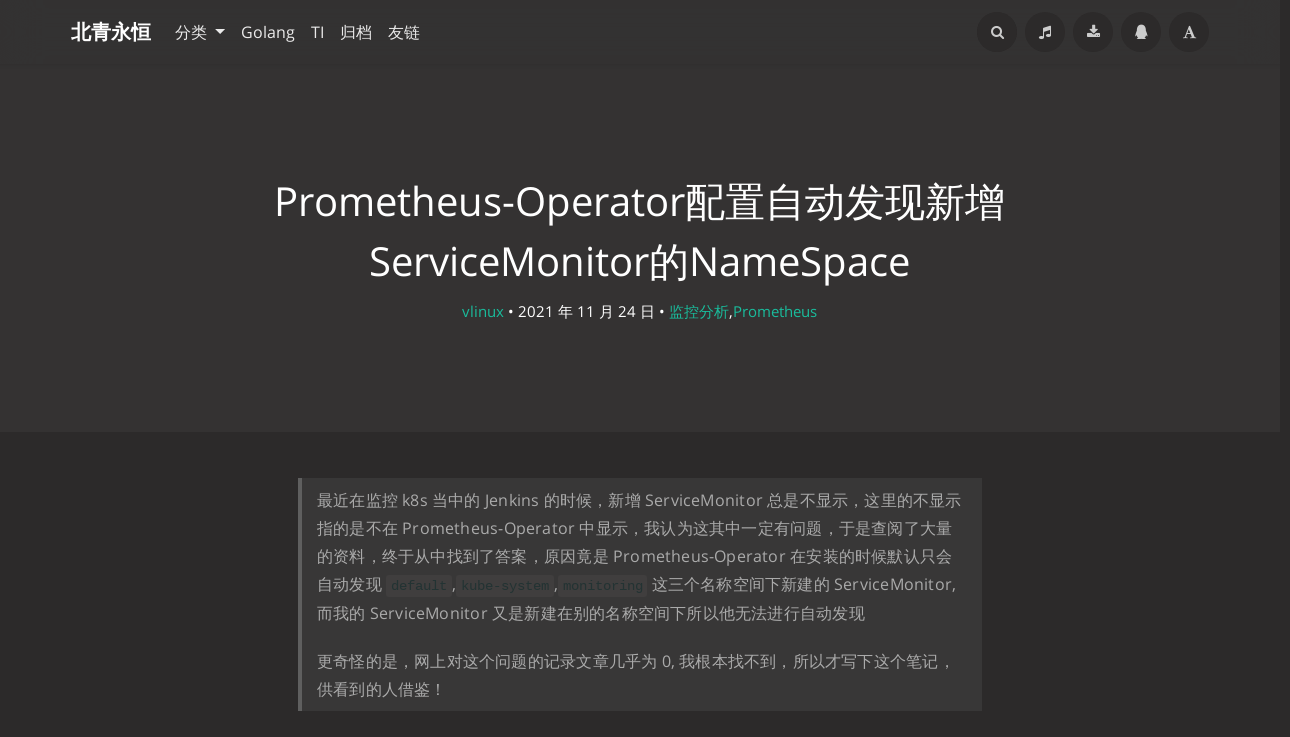

--- FILE ---
content_type: text/html; charset=UTF-8
request_url: https://www.kococ.cn/20211124/cid=721.html
body_size: 13892
content:
<!DOCTYPE HTML>
<html class="no-js" >
<head>
<meta charset="UTF-8">
<meta http-equiv="X-UA-Compatible" content="IE=edge, chrome=1">
<meta name="renderer" content="webkit">
<meta name="HandheldFriendly" content="true">
<meta name="viewport" content="width=device-width, initial-scale=1, maximum-scale=1, user-scalable=no, shrink-to-fit=no">
<meta http-equiv="x-dns-prefetch-control" content="on">
<title>Prometheus-Operator配置自动发现新增ServiceMonitor的NameSpace - 北青永恒</title>
<meta property="og:title" content="Prometheus-Operator配置自动发现新增ServiceMonitor的NameSpace" />
<meta property="og:site_name" content="北青永恒" />
<meta property="og:type" content="article" />
<meta property="og:description" content="最近在监控k8s当中的Jenkins 的时候,新增ServiceMonitor总是不显示,这里的不显示指的是不在Prometheus-Operator中显示,我认为这其中一定有问题,于是查阅了大..." />
<meta property="og:url" content="https://www.kococ.cn/20211124/cid=721.html" />
<meta property="article:published_time" content="2021-11-24T16:23:00+08:00" />
<meta property="article:modified_time" content="2022-01-27T16:28:16+08:00" />
<meta name="promote_title" content="Prometheus-Operator配置自动发现新增ServiceMonitor的NameSpace">
<meta name="twitter:title" content="Prometheus-Operator配置自动发现新增ServiceMonitor的NameSpace" />
<meta name="twitter:description" content="最近在监控k8s当中的Jenkins 的时候,新增ServiceMonitor总是不显示,这里的不显示指的是不在Prometheus-Operator中显示,我认为这其中一定有问题,于是查阅了大..." /><meta name="twitter:card" content="summary" /><meta name="description" content="最近在监控k8s当中的Jenkins 的时候,新增ServiceMonitor总是不显示,这里的不显示指的是不在Prometheus-Operator中显示,我认为这其中一定有问题,于是查阅了大..." />
<meta name="keywords" content="kube-prometheus,Prometheus-Operator,Service-Monitor" />
<meta name="template" content="Mirages" />
<link rel="pingback" href="https://www.kococ.cn/action/xmlrpc" />
<link rel="EditURI" type="application/rsd+xml" title="RSD" href="https://www.kococ.cn/action/xmlrpc?rsd" />
<link rel="wlwmanifest" type="application/wlwmanifest+xml" href="https://www.kococ.cn/action/xmlrpc?wlw" />
<link rel="alternate" type="application/rss+xml" title="Prometheus-Operator配置自动发现新增ServiceMonitor的NameSpace &raquo; 北青永恒 &raquo; RSS 2.0" href="https://www.kococ.cn/feed/20211124/cid=721.html" />
<link rel="alternate" type="application/rdf+xml" title="Prometheus-Operator配置自动发现新增ServiceMonitor的NameSpace &raquo; 北青永恒 &raquo; RSS 1.0" href="https://www.kococ.cn/feed/rss/20211124/cid=721.html" />
<link rel="alternate" type="application/atom+xml" title="Prometheus-Operator配置自动发现新增ServiceMonitor的NameSpace &raquo; 北青永恒 &raquo; ATOM 1.0" href="https://www.kococ.cn/feed/atom/20211124/cid=721.html" />
<link rel="stylesheet" href="https://www.kococ.cn/usr/plugins/Meting/assets/APlayer.min.css?v=2.1.2">
<script type="text/javascript" src="https://www.kococ.cn/usr/plugins/Meting/assets/APlayer.min.js?v=2.1.2"></script>
<script>var meting_api="https://www.kococ.cn/action/metingapi?server=:server&type=:type&id=:id&auth=:auth&r=:r";</script><style type="text/css">
        /* Font - Open Sans */
    @font-face {
        font-family: 'Open Sans';
        font-style: normal;
        font-weight: 300;
        font-display: fallback;
        src: local('Open Sans Light'),
        local('OpenSans-Light'),
        url(https://www.kococ.cn/usr/themes/Mirages/fonts/OpenSans/300.woff2) format('woff2'),
        url(https://www.kococ.cn/usr/themes/Mirages/fonts/OpenSans/300.woff) format('woff');
    }
    @font-face {
        font-family: 'Open Sans';
        font-style: italic;
        font-weight: 300;
        font-display: fallback;
        src: local('Open Sans Light Italic'),
        local('OpenSansLight-Italic'),
        url(https://www.kococ.cn/usr/themes/Mirages/fonts/OpenSans/300i.woff2) format('woff2'),
        url(https://www.kococ.cn/usr/themes/Mirages/fonts/OpenSans/300i.woff) format('woff');
    }
    @font-face {
        font-family: 'Open Sans';
        font-style: normal;
        font-weight: 400;
        font-display: fallback;
        src: local('Open Sans'),
        local('OpenSans'),
        url(https://www.kococ.cn/usr/themes/Mirages/fonts/OpenSans/400.woff2) format('woff2'),
        url(https://www.kococ.cn/usr/themes/Mirages/fonts/OpenSans/400.woff) format('woff');
    }
    @font-face {
        font-family: 'Open Sans';
        font-style: italic;
        font-weight: 400;
        font-display: fallback;
        src: local('Open Sans Italic'),
        local('OpenSans-Italic'),
        url(https://www.kococ.cn/usr/themes/Mirages/fonts/OpenSans/400i.woff2) format('woff2'),
        url(https://www.kococ.cn/usr/themes/Mirages/fonts/OpenSans/400i.woff) format('woff');
    }
        /* Lora */
    @font-face {
        font-family: 'Lora';
        font-style: normal;
        font-weight: 400;
        font-display: fallback;
        src:
                local('Lora Regular'),
                local('Lora-Regular'),
                url(https://www.kococ.cn/usr/themes/Mirages/fonts/Lora/400.woff2) format('woff2'),
                url(https://www.kococ.cn/usr/themes/Mirages/fonts/Lora/400.woff) format('woff');
        unicode-range: U+0000-00FF, U+0131, U+0152-0153, U+02BB-02BC, U+02C6, U+02DA, U+02DC, U+2000-206F, U+2074, U+20AC, U+2122, U+2191, U+2193, U+2212, U+2215, U+FEFF, U+FFFD;
    }
    @font-face {
        font-family: 'Lora';
        font-style: normal;
        font-weight: 700;
        font-display: fallback;
        src:
                local('Lora Bold'),
                local('Lora-Bold'),
                url(https://www.kococ.cn/usr/themes/Mirages/fonts/Lora/700.woff2) format('woff2'),
                url(https://www.kococ.cn/usr/themes/Mirages/fonts/Lora/700.woff) format('woff');
        unicode-range: U+0000-00FF, U+0131, U+0152-0153, U+02BB-02BC, U+02C6, U+02DA, U+02DC, U+2000-206F, U+2074, U+20AC, U+2122, U+2191, U+2193, U+2212, U+2215, U+FEFF, U+FFFD;
    }
</style>
<link rel="stylesheet" href="https://www.kococ.cn/usr/themes/Mirages/css/7.10.3/mirages.min.css">
<script type="text/javascript">
    window['LocalConst'] = {
        THEME_VERSION: "7.10.3",
        BUILD: 1511,
        BASE_SCRIPT_URL: "https://www.kococ.cn/usr/themes/Mirages/",
        IS_MOBILE: false,
        IS_PHONE: false,
        IS_TABLET: false,
        HAS_LOGIN: false,
        IS_HTTPS: true,
        ENABLE_PJAX: true,
        ENABLE_WEBP: true,
        SHOW_TOC: false,
        ENABLE_IMAGE_SIZE_OPTIMIZE: true,
        THEME_COLOR: '#1abc9c',
        DISQUS_SHORT_NAME: '',
        COMMENT_SYSTEM: 0,
        OWO_API: 'https://www.kococ.cn/mirages-api/owo/owo.json',
        COMMENT_SYSTEM_DISQUS: 1,
        COMMENT_SYSTEM_DUOSHUO: 2,
        COMMENT_SYSTEM_EMBED: 0,
        PJAX_LOAD_STYLE: 0,
        PJAX_LOAD_STYLE_SIMPLE: 0,
        PJAX_LOAD_STYLE_CIRCLE: 1,
        AUTO_NIGHT_SHIFT_FROM: 22,
        AUTO_NIGHT_SHIFT_TO: 5,
        USE_MIRAGES_DARK: false,
        PREFERS_DARK_MODE: false,
        LIGHT_THEME_CLASS: "theme-white",
        TOC_AT_LEFT: false,
        SERIF_LOAD_NOTICE: '加载 Serif 字体可能需要 10 秒钟左右，请耐心等待',
        ROOT_FONT_SIZE: '100',
        BIAOQING_PAOPAO_PATH: '',
        BIAOQING_ARU_PATH: '',
        CDN_TYPE_OTHERS: -1,
        CDN_TYPE_QINIU: 1,
        CDN_TYPE_UPYUN: 2,
        CDN_TYPE_LOCAL: 3,
        CDN_TYPE_ALIYUN_OSS: 4,
        CDN_TYPE_QCLOUD_CI: 5,
        KEY_CDN_TYPE: '',
        UPYUN_SPLIT_TAG: '!',
        COMMENTS_ORDER: 'DESC',
        ENABLE_MATH_JAX: false,
        MATH_JAX_USE_DOLLAR: false,
        ENABLE_FLOW_CHART: false,
        ENABLE_MERMAID: false,
        ENABLE_STATE: 'a29jb2MuY24vYTQ4ZGU2MmU6YTViZjk5YTI6M2IwZDVhNDkwNTFmMWZmMzYyNTMxNmUxNjc2ZTUzYTg=',
        HIDE_CODE_LINE_NUMBER: true,
        TRIM_LAST_LINE_BREAK_IN_CODE_BLOCK: true    };
    var Mlog = function (message) {
            };
                    LocalConst.BIAOQING_PAOPAO_PATH = 'https://www.kococ.cn/usr/plugins/Mirages/biaoqing/paopao/';
        LocalConst.BIAOQING_ARU_PATH = 'https://www.kococ.cn/usr/plugins/Mirages/biaoqing/aru/';
        var BIAOQING_PAOPAO_PATH = LocalConst.BIAOQING_PAOPAO_PATH;
        var BIAOQING_ARU_PATH = LocalConst.BIAOQING_ARU_PATH;
                LocalConst.KEY_CDN_TYPE = 'mirages-cdn-type';
        LocalConst.UPYUN_SPLIT_TAG = '!';
    </script>
    <script>
        var hour = new Date().getHours();
        if (hour <= LocalConst.AUTO_NIGHT_SHIFT_TO || hour >= LocalConst.AUTO_NIGHT_SHIFT_FROM) {
            LocalConst.USE_MIRAGES_DARK = true;
        }
    </script>

    <link rel="shortcut icon" href="https://www.kococ.cn/favicon.ico">



<script type="text/javascript">
    var autoHideElements = {};
    var CSS = function (css) {
        var link = document.createElement('link');
        link.setAttribute('rel', 'stylesheet');
        link.href = css;
        document.head.appendChild(link);
    };
    var STYLE = function (style, type) {
        type = type || 'text/css';
        var s = document.createElement('style');
        s.type = type;
        s.textContent = style;
        document.head.appendChild(s);
    };
    var JS = function (js, async) {
        async = async || false;
        var sc = document.createElement('script'), s = document.scripts[0];
        sc.src = js; sc.async = async;
        s.parentNode.insertBefore(sc, s);
    };
    var registAutoHideElement = function (selector) {
        var tmp = autoHideElements[selector];
        if (typeof(tmp) !== 'undefined') {
            return;
        }
        var element = document.querySelector(selector);
        if (element && typeof(Headroom) !== "undefined") {
            var headroom = new Headroom(element, {
                tolerance: 5,
                offset : 5,
                classes: {
                    initial: "show",
                    pinned: "show",
                    unpinned: "hide"
                }
            });
            headroom.init();
            autoHideElements[selector] = headroom;
        }
    };
    var getImageAddon = function (cdnType, width, height) {
        if (!LocalConst.ENABLE_IMAGE_SIZE_OPTIMIZE) {
            return "";
        }
        if (cdnType == LocalConst.CDN_TYPE_LOCAL || cdnType == LocalConst.CDN_TYPE_OTHERS) {
            return "";
        }
        var addon = "?";
        if (cdnType == LocalConst.CDN_TYPE_UPYUN) {
            addon = LocalConst.UPYUN_SPLIT_TAG;
        }
        var ratio = window.devicePixelRatio || 1;
        width = width || window.innerWidth;
        height = height || window.innerHeight;
        width = width || 0;
        height = height || 0;
        if (width == 0 && height == 0) {
            return "";
        }
        var format = "";
        if (LocalConst.ENABLE_WEBP) {
            if (cdnType == LocalConst.CDN_TYPE_ALIYUN_OSS) {
                format = "/format,webp"
            } else {
                format = "/format/webp";
            }
        }
        if (width >= height) {
            if (cdnType == LocalConst.CDN_TYPE_UPYUN) {
                addon += "/fw/" + parseInt(width * ratio) + "/quality/75" + format;
            } else if(cdnType == LocalConst.CDN_TYPE_ALIYUN_OSS) {
                addon += "x-oss-process=image/resize,w_" + parseInt(width * ratio) + "/quality,Q_75" + format;
            } else {
                addon += "imageView2/2/w/" + parseInt(width * ratio) + "/q/75" + format;
            }
        } else {
            if (cdnType == LocalConst.CDN_TYPE_UPYUN) {
                addon += "/fh/" + parseInt(width * ratio) + "/quality/75" + format;
            } else if(cdnType == LocalConst.CDN_TYPE_ALIYUN_OSS) {
                addon += "x-oss-process=image/resize,h_" + parseInt(width * ratio) + "/quality,Q_75" + format;
            } else {
                addon += "imageView2/2/h/" + parseInt(height * ratio) + "/q/75" + format;
            }
        }
        return addon;
    };
    var getBgHeight = function(windowHeight, bannerHeight, mobileBannerHeight){
        windowHeight = windowHeight || 560;
        if (windowHeight > window.screen.availHeight) {
            windowHeight = window.screen.availHeight;
        }
        bannerHeight = bannerHeight.trim();
        mobileBannerHeight = mobileBannerHeight.trim();
        if (window.innerHeight > window.innerWidth) {
            bannerHeight = parseFloat(mobileBannerHeight);
        } else {
            bannerHeight = parseFloat(bannerHeight);
        }
        bannerHeight = Math.round(windowHeight * bannerHeight / 100);
        return bannerHeight;
    };
    var registLoadBanner = function () {
        if (window.asyncBannerLoadNum >= 0) {
            window.asyncBannerLoadNum ++;
            Mlog("Loading Banner: " + window.asyncBannerLoadNum);
        }
    };
    var remove = function (element) {
        if (element) {
            if (typeof element['remove'] === 'function') {
                element.remove();
            } else if (element.parentNode) {
                element.parentNode.removeChild(element);
            }
        }
    };
    var loadBannerDirect = function (backgroundImage, backgroundPosition, wrap, cdnType, width, height) {
        var background = wrap.querySelector('.blog-background');
        var imageSrc = backgroundImage + getImageAddon(cdnType, width, height);

        Mlog("Start Loading Banner Direct... url: " + imageSrc + "  cdnType: " + cdnType);

        if (typeof(backgroundPosition) === 'string' && backgroundPosition.length > 0) {
            background.style.backgroundPosition = backgroundPosition;
        }

        background.style.backgroundImage = 'url("' + imageSrc + '")';
    };
    var loadBanner = function (img, backgroundImage, backgroundPosition, wrap, cdnType, width, height, blured) {
        var background = wrap.querySelector('.blog-background');
        var container = wrap.querySelector('.lazyload-container');

        if (!background) {
            console.warn("background is null", background);
            return;
        }
        if (!container) {
            console.warn("container is null", container);
            return;
        }

        var imageSrc = backgroundImage + getImageAddon(cdnType, width, height);

        Mlog("Start Loading Banner... url: " + imageSrc + "  cdnType: " + cdnType);


        background.classList.add("loading");

        remove(img);
        if (typeof(backgroundPosition) === 'string' && backgroundPosition.length > 0) {
            container.style.backgroundPosition = backgroundPosition;
            background.style.backgroundPosition = backgroundPosition;
        }
        container.style.backgroundImage = 'url("' + img.src + '")';
        container.classList.add('loaded');

        blured = blured || false;
        if (blured) {
            return;
        }

        // load Src background image
        var largeImage = new Image();
        largeImage.src = imageSrc;
        largeImage.onload = function() {
            remove(this);
            if (typeof imageLoad !== 'undefined' && imageLoad >= 1) {
                background.classList.add('bg-failed');
            } else {
                background.style.backgroundImage = 'url("' + imageSrc + '")';
                background.classList.remove('loading');
                container.classList.remove('loaded');
            }
            setTimeout(function () {
                remove(container);
                if (window.asyncBannerLoadCompleteNum >= 0) {
                    window.asyncBannerLoadCompleteNum ++;
                    Mlog("Loaded Banner: " + window.asyncBannerLoadCompleteNum);
                    if (window.asyncBannerLoadCompleteNum === window.asyncBannerLoadNum) {
                        window.asyncBannerLoadNum = -1170;
                        window.asyncBannerLoadCompleteNum = -1170;
                        $('body').trigger("ajax-banner:done");
                    } else if (window.asyncBannerLoadCompleteNum > window.asyncBannerLoadNum) {
                        console.error("loaded num is large than load num.");
                        setTimeout(function () {
                            window.asyncBannerLoadNum = -1170;
                            window.asyncBannerLoadCompleteNum = -1170;
                            $('body').trigger("ajax-banner:done");
                        }, 1170);
                    }
                }
            }, 1001);
        };
    };
    var loadPrefersDarkModeState = function () {
        if (typeof window.matchMedia === 'function') {
            LocalConst.PREFERS_DARK_MODE = window.matchMedia('(prefers-color-scheme: dark)').matches;
        }
    };
</script>
<style type="text/css">
    body, button, input, optgroup, select, textarea {
        font-family: 'Mirages Custom', 'Merriweather', 'Open Sans', 'PingFang SC', 'Hiragino Sans GB', 'Microsoft Yahei', 'WenQuanYi Micro Hei',  'Segoe UI Emoji', 'Segoe UI Symbol', Helvetica, Arial, sans-serif;
    }
    .github-box, .github-box .github-box-title h3 {
        font-family: 'Mirages Custom', 'Merriweather', 'Open Sans', 'PingFang SC', 'Hiragino Sans GB', 'Microsoft Yahei', 'WenQuanYi Micro Hei',  'Segoe UI Emoji', 'Segoe UI Symbol', Helvetica, Arial, sans-serif !important;
    }
    .aplayer {
        font-family: 'Mirages Custom', 'Myriad Pro', 'Myriad Set Pro', 'Open Sans', 'PingFang SC', 'Hiragino Sans GB', 'Microsoft Yahei', 'WenQuanYi Micro Hei',  Helvetica, arial, sans-serif !important;
    }
    /* Serif */
    body.content-lang-en.content-serif .post-content {
        font-family: 'Lora', 'PT Serif', 'Source Serif Pro', Georgia, 'PingFang SC', 'Hiragino Sans GB', 'Microsoft Yahei', 'WenQuanYi Micro Hei',  serif;
    }
    body.content-lang-en.content-serif.serif-fonts .post-content,
    body.content-lang-en.content-serif.serif-fonts #toc-content{
        font-family: 'Lora', 'PT Serif', 'Source Serif Pro', 'Noto Serif CJK SC', 'Noto Serif CJK', 'Noto Serif SC', 'Source Han Serif SC', 'Source Han Serif', 'source-han-serif-sc', 'PT Serif', 'SongTi SC', 'MicroSoft Yahei',  serif;
    }
    body.serif-fonts .post-content,
    body.serif-fonts .blog-title,
    body.serif-fonts .post-title,
    body.serif-fonts #toc-content {
        font-family: 'Noto Serif CJK SC', 'Noto Serif CJK', 'Noto Serif SC', 'Source Han Serif SC', 'Source Han Serif', 'source-han-serif-sc', 'PT Serif', 'SongTi SC', 'MicroSoft Yahei',  Georgia, serif;
    }
</style>
<style type="text/css">
    /** 页面样式调整 */
    
        .post .post-content>*:not(pre) code {
        color: #233333;
    }
    </style>

<script>
    var _czc = _czc || [];
    var _hmt = _hmt || [];
</script>
</head>
<body class="theme-white color-default code-dark card  desktop macOS macOS-ge-10-11 macOS-ge-10-12 chrome not-safari open use-navbar">
    <script>
        loadPrefersDarkModeState();
        if (LocalConst.USE_MIRAGES_DARK || LocalConst.PREFERS_DARK_MODE) {
            var body = document.querySelector("body");
            body.classList.remove('theme-white');
            body.classList.add('theme-dark');
            body.classList.add('dark-mode');

            if (LocalConst.USE_MIRAGES_DARK) {
                body.classList.remove('dark-mode');
            } else if (LocalConst.PREFERS_DARK_MODE) {
                body.classList.add('os-dark-mode');
            }
        }
    </script>
<!--[if lt IE 9]>
<div class="browse-happy" role="dialog">当前网页 <strong>不支持</strong> 你正在使用的浏览器. 为了正常的访问, 请 <a href="http://browsehappy.com/">升级你的浏览器</a>.</div>
<![endif]-->
<div class="sp-progress"></div>
<div id="wrap">
    <span id="backtop" class="waves-effect waves-button"><i class="fa fa-angle-up"></i></span>
    <header>
    <a id="toggle-nav" class="btn btn-primary" href="javascript:void(0);"><span>MENU</span></a>
<nav id="site-navigation" class="sidebar no-user-select" role="navigation">
    <div id="nav">
        <div class="author navbar-header">
            <a href="https://www.kococ.cn/about.html">
                <img src="https://www.kococ.cn/wxuser.jpg" alt="Avatar" width="100" height="100"/>
            </a>
        </div>
        <div class="search-box navbar-header">
            <form class="form" id="search-form" action="https://www.kococ.cn/"  role="search">
                <input id="search" type="text" name="s" required placeholder="搜索..." class="search search-form-input">
                <button id="search_btn" type="submit" class="search-btn"><i class="fa fa-search"></i></button>
            </form>
        </div>
        <ul id="menu-menu-1" class="menu navbar-nav" data-content="933">
                        <li class="menu-item"><a href="https://www.kococ.cn">首页</a></li>
            <li>
                <a class="slide-toggle">分类</a>
                <div class="category-list hide">
                                        <ul class="list"><li class="category-level-0 category-parent"><a href="https://www.kococ.cn/category/default/">默认分类</a></li><li class="category-level-0 category-parent"><a href="https://www.kococ.cn/category/Linux%E6%8A%80%E6%9C%AF/">Linux技术</a></li><li class="category-level-0 category-parent"><a href="https://www.kococ.cn/category/DevOps/">DevOps</a><ul class="list"><li class="category-level-1 category-child category-level-odd"><a href="https://www.kococ.cn/category/k8s/">Kubernetes</a></li><li class="category-level-1 category-child category-level-odd"><a href="https://www.kococ.cn/category/%E5%BE%AE%E6%9C%8D%E5%8A%A1%E6%B2%BB%E7%90%86/">微服务</a></li><li class="category-level-1 category-child category-level-odd"><a href="https://www.kococ.cn/category/%E8%87%AA%E5%8A%A8%E6%B3%A8%E5%86%8C/">自动注册</a></li></ul></li><li class="category-level-0 category-parent"><a href="https://www.kococ.cn/category/%E7%9B%91%E6%8E%A7/">监控分析</a><ul class="list"><li class="category-level-1 category-child category-level-odd"><a href="https://www.kococ.cn/category/Telegraf/">Telegraf</a></li><li class="category-level-1 category-child category-level-odd"><a href="https://www.kococ.cn/category/ELK-stack/">ELK-stack</a></li><li class="category-level-1 category-child category-level-odd"><a href="https://www.kococ.cn/category/Grafana/">Grafana</a></li><li class="category-level-1 category-child category-level-odd"><a href="https://www.kococ.cn/category/Prometheus/">Prometheus</a></li></ul></li><li class="category-level-0 category-parent"><a href="https://www.kococ.cn/category/DB/">数据库</a><ul class="list"><li class="category-level-1 category-child category-level-odd"><a href="https://www.kococ.cn/category/Influxdb/">Influxdb</a></li><li class="category-level-1 category-child category-level-odd"><a href="https://www.kococ.cn/category/elasticsearch/">ES</a></li><li class="category-level-1 category-child category-level-odd"><a href="https://www.kococ.cn/category/redis/">Redis</a></li><li class="category-level-1 category-child category-level-odd"><a href="https://www.kococ.cn/category/MySQL/">MySQL</a></li></ul></li><li class="category-level-0 category-parent"><a href="https://www.kococ.cn/category/golang/">GO</a></li></ul>                </div>
            </li>
                                    <li class="menu-item"><a class="" href="https://www.kococ.cn/Golang.html" title="Golang">Golang</a></li>
                        <li class="menu-item"><a class="" href="https://www.kococ.cn/it.html" title="TI">TI</a></li>
                        <li class="menu-item"><a class="" href="https://www.kococ.cn/archives.html" title="归档">归档</a></li>
                        <li class="menu-item"><a class="" href="https://www.kococ.cn/links.html" title="友链">友链</a></li>
                    </ul>
    </div>
                <div id="nav-toolbar">
            <div class="side-toolbar">
                <ul class="side-toolbar-list">
                                            <li><a id="side-toolbar-rss" href="https://www.kococ.cn/feed" title="RSS"><i class="fa fa-feed"></i></a></li>
                                        <li><a id="side-toolbar-music" href="https://www.kococ.cn/20200226/cid=260.html" title="MUSIC" target="_blank"><i class="fa fa-music"></i></a></li><li><a id="side-toolbar-download" href="http://down.kococ.cn" title="DOWNLOAD" target="_blank"><i class="fa fa-download"></i></a></li><li><a id="side-toolbar-qq" href="http://wpa.qq.com/msgrd?v=3&uin=38867033&site=oicqzone.com&menu=yes" title="QQ" target="_blank"><i class="fa fa-qq"></i></a></li>                                            <li><a id="side-toolbar-read-settings" href="javascript:void(0);" title="阅读设置"><i class="fa fa-font"></i></a></li>
                                    </ul>
                <div class="read-settings-container animated">
                    <div class="read-settings animated">
                        <div class="font-size-controls animated">
                            <button type="button" class="font-size-control control-btn-smaller waves-effect waves-button" data-mode="smaller" title="减小字体字号">A</button>
                            <button type="button" class="font-size-display" disabled>100%</button>
                            <button type="button" class="font-size-control control-btn-larger waves-effect waves-button" data-mode="larger" title="增大字体字号">A</button>
                        </div>
                        <div class="background-color-controls animated">
                            <ul>
                                <li><a href="javascript:void(0)" title="自动模式" class="background-color-control auto selected" data-mode="auto"><i class="fa fa-adjust"></i></a></li>
                                <li><a href="javascript:void(0)" title="日间模式" class="background-color-control white " data-mode="white"><i class="fa fa-check-circle"></i></a></li>
                                <li><a href="javascript:void(0)" title="日落模式" class="background-color-control sunset " data-mode="sunset"><i class="fa fa-check-circle"></i></a></li>
                                <li><a href="javascript:void(0)" title="夜间模式" class="background-color-control dark " data-mode="dark"><i class="fa fa-check-circle"></i></a></li>
                            </ul>
                        </div>
                        <div class="font-family-controls">
                            <button type="button" class="font-family-control  control-btn-serif" data-mode="serif">宋体</button>
                            <button type="button" class="font-family-control selected control-btn-sans-serif" data-mode="sans-serif">黑体</button>
                        </div>
                    </div>
                </div>
            </div>
        </div>
    </nav>
<!-- Fixed navbar -->
<nav id="navbar" class="navbar navbar-expand-md navbar-color navbar-md fixed-top no-user-select">
    <div class="container-fluid">
                <a class="navbar-brand text-brand" href="https://www.kococ.cn">北青永恒</a>
        <button class="navbar-toggler" type="button" data-toggle="collapse" data-target="#navbarCollapse" aria-controls="navbarCollapse" aria-expanded="false" aria-label="Toggle navigation">
            <span class="navbar-toggler-icon"></span>
        </button>
        <div class="collapse navbar-collapse" id="navbarCollapse">
            <ul class="navbar-nav mr-auto">
                                                <li class="nav-item dropdown">
                    <a class="nav-link dropdown-toggle" href="#" id="dashboard-dropdown" role="button" data-toggle="dropdown" aria-haspopup="true" aria-expanded="false">
                        分类                    </a>
                                        <ul class="dropdown-menu"><li class="dropdown-item category-level-0 category-parent"><a href="https://www.kococ.cn/category/default/">默认分类</a></li><li class="dropdown-item category-level-0 category-parent"><a href="https://www.kococ.cn/category/Linux%E6%8A%80%E6%9C%AF/">Linux技术</a></li><li class="dropdown-item category-level-0 category-parent"><a href="https://www.kococ.cn/category/DevOps/">DevOps</a><ul class="dropdown-menu"><li class="dropdown-item category-level-1 category-child category-level-odd"><a href="https://www.kococ.cn/category/k8s/">Kubernetes</a></li><li class="dropdown-item category-level-1 category-child category-level-odd"><a href="https://www.kococ.cn/category/%E5%BE%AE%E6%9C%8D%E5%8A%A1%E6%B2%BB%E7%90%86/">微服务</a></li><li class="dropdown-item category-level-1 category-child category-level-odd"><a href="https://www.kococ.cn/category/%E8%87%AA%E5%8A%A8%E6%B3%A8%E5%86%8C/">自动注册</a></li></ul></li><li class="dropdown-item category-level-0 category-parent"><a href="https://www.kococ.cn/category/%E7%9B%91%E6%8E%A7/">监控分析</a><ul class="dropdown-menu"><li class="dropdown-item category-level-1 category-child category-level-odd"><a href="https://www.kococ.cn/category/Telegraf/">Telegraf</a></li><li class="dropdown-item category-level-1 category-child category-level-odd"><a href="https://www.kococ.cn/category/ELK-stack/">ELK-stack</a></li><li class="dropdown-item category-level-1 category-child category-level-odd"><a href="https://www.kococ.cn/category/Grafana/">Grafana</a></li><li class="dropdown-item category-level-1 category-child category-level-odd"><a href="https://www.kococ.cn/category/Prometheus/">Prometheus</a></li></ul></li><li class="dropdown-item category-level-0 category-parent"><a href="https://www.kococ.cn/category/DB/">数据库</a><ul class="dropdown-menu"><li class="dropdown-item category-level-1 category-child category-level-odd"><a href="https://www.kococ.cn/category/Influxdb/">Influxdb</a></li><li class="dropdown-item category-level-1 category-child category-level-odd"><a href="https://www.kococ.cn/category/elasticsearch/">ES</a></li><li class="dropdown-item category-level-1 category-child category-level-odd"><a href="https://www.kococ.cn/category/redis/">Redis</a></li><li class="dropdown-item category-level-1 category-child category-level-odd"><a href="https://www.kococ.cn/category/MySQL/">MySQL</a></li></ul></li><li class="dropdown-item category-level-0 category-parent"><a href="https://www.kococ.cn/category/golang/">GO</a></li></ul>                </li>
                                                                                                        <li class="nav-item"><a class="nav-link" href="https://www.kococ.cn/Golang.html" title="Golang">Golang</a></li>
                                                        <li class="nav-item"><a class="nav-link" href="https://www.kococ.cn/it.html" title="TI">TI</a></li>
                                                        <li class="nav-item"><a class="nav-link" href="https://www.kococ.cn/archives.html" title="归档">归档</a></li>
                                                        <li class="nav-item"><a class="nav-link" href="https://www.kococ.cn/links.html" title="友链">友链</a></li>
                                            </ul>


            <ul class="navbar-nav side-toolbar-list">
                <li class="navbar-search-container">
                    <a id="navbar-search" class="search-form-input" href="javascript:void(0);" title="搜索..."><i class="fa fa-search"></i></a>
                    <form class="search-form" action="https://www.kococ.cn/" role="search">
                        <input type="text" name="s" required placeholder="搜索..." class="search">
                    </form>
                </li>
                <li><a id="nav-side-toolbar-music" href="https://www.kococ.cn/20200226/cid=260.html" title="MUSIC" target="_blank"><i class="fa fa-music"></i></a></li><li><a id="nav-side-toolbar-download" href="http://down.kococ.cn" title="DOWNLOAD" target="_blank"><i class="fa fa-download"></i></a></li><li><a id="nav-side-toolbar-qq" href="http://wpa.qq.com/msgrd?v=3&uin=38867033&site=oicqzone.com&menu=yes" title="QQ" target="_blank"><i class="fa fa-qq"></i></a></li>                                    <li>
                        <a id="nav-side-toolbar-read-settings"  href="javascript:void(0);" title="阅读设置"><i class="fa fa-font"></i></a>
                        <div class="read-settings-container animated">
                            <div class="read-settings animated">
                                <div class="font-size-controls animated">
                                    <button type="button" class="font-size-control control-btn-smaller waves-effect waves-button" data-mode="smaller" title="减小字体字号">A</button>
                                    <button type="button" class="font-size-display" disabled>100%</button>
                                    <button type="button" class="font-size-control control-btn-larger waves-effect waves-button" data-mode="larger" title="增大字体字号">A</button>
                                </div>
                                <div class="background-color-controls animated">
                                    <ul>
                                        <li><a href="javascript:void(0)" title="自动模式" class="background-color-control auto selected" data-mode="auto"><i class="fa fa-adjust"></i></a></li>
                                        <li><a href="javascript:void(0)" title="日间模式" class="background-color-control white " data-mode="white"><i class="fa fa-check-circle"></i></a></li>
                                        <li><a href="javascript:void(0)" title="日落模式" class="background-color-control sunset " data-mode="sunset"><i class="fa fa-check-circle"></i></a></li>
                                        <li><a href="javascript:void(0)" title="夜间模式" class="background-color-control dark " data-mode="dark"><i class="fa fa-check-circle"></i></a></li>
                                    </ul>
                                </div>
                                <div class="font-family-controls">
                                    <button type="button" class="font-family-control  control-btn-serif" data-mode="serif">宋体</button>
                                    <button type="button" class="font-family-control selected control-btn-sans-serif" data-mode="sans-serif">黑体</button>
                                </div>
                            </div>
                        </div>
                    </li>
                            </ul>
        </div>
    </div>
</nav>    </header>
    
    <div id="body">
        <style type="text/css">
    /** 页面样式调整 */
                div#comments{
        margin-top: 0;
    }
                        #footer{
        padding: 1.25rem 0;
    }
        
        .post-content p,.post-content blockquote,.post-content ul,.post-content ol,.post-content dl,.post-content table,.post-content pre {
        text-align: left;
    }
                .inner {
        background-color: rgba(0,0,0,0.25);
    }
        #masthead {
        min-height: 12.5rem;
    }
                </style>
<style type="text/css">
    </style>        <script type="text/javascript">
            var wrap = document.querySelector('#wrap');
            var navbar = document.querySelector('#navbar');
            wrap.classList.remove('display-menu-tree');
            var body = document.querySelector('body');
            body.classList.remove('display-menu-tree');
            LocalConst.TOC_AT_LEFT = false;
            LocalConst.ENABLE_MATH_JAX = false;
            LocalConst.ENABLE_FLOW_CHART = false;
            LocalConst.ENABLE_MERMAID = false;
            
                        if (body.classList.contains('no-banner')) {
                body.classList.remove('no-banner');
            }                        if (body.classList.contains('content-lang-en')) {
                body.classList.remove('content-lang-en');
            }                        if (body.classList.contains('content-serif')) {
                body.classList.remove('content-serif');
            }                        if (body.classList.contains('serif-fonts')) {
                body.classList.remove('serif-fonts');
            }            LocalConst.SHOW_TOC = false;
                    </script>
        <script type="text/javascript">
(function () {
    window.TypechoComment = {
        dom : function (id) {
            return document.getElementById(id);
        },
    
        create : function (tag, attr) {
            var el = document.createElement(tag);
        
            for (var key in attr) {
                el.setAttribute(key, attr[key]);
            }
        
            return el;
        },

        reply : function (cid, coid) {
            var comment = this.dom(cid), parent = comment.parentNode,
                response = this.dom('respond-post-721'), input = this.dom('comment-parent'),
                form = 'form' == response.tagName ? response : response.getElementsByTagName('form')[0],
                textarea = response.getElementsByTagName('textarea')[0];

            if (null == input) {
                input = this.create('input', {
                    'type' : 'hidden',
                    'name' : 'parent',
                    'id'   : 'comment-parent'
                });

                form.appendChild(input);
            }

            input.setAttribute('value', coid);

            if (null == this.dom('comment-form-place-holder')) {
                var holder = this.create('div', {
                    'id' : 'comment-form-place-holder'
                });

                response.parentNode.insertBefore(holder, response);
            }

            comment.appendChild(response);
            this.dom('cancel-comment-reply-link').style.display = '';

            if (null != textarea && 'text' == textarea.name) {
                textarea.focus();
            }

            return false;
        },

        cancelReply : function () {
            var response = this.dom('respond-post-721'),
            holder = this.dom('comment-form-place-holder'), input = this.dom('comment-parent');

            if (null != input) {
                input.parentNode.removeChild(input);
            }

            if (null == holder) {
                return true;
            }

            this.dom('cancel-comment-reply-link').style.display = 'none';
            holder.parentNode.insertBefore(response, holder);
            return false;
        }
    };
})();
</script>
<script type="text/javascript">
var registCommentEvent = function() {
    var event = document.addEventListener ? {
        add: 'addEventListener',
        focus: 'focus',
        load: 'DOMContentLoaded'
    } : {
        add: 'attachEvent',
        focus: 'onfocus',
        load: 'onload'
    };
    var r = document.getElementById('respond-post-721');
        
    if (null != r) {
        var forms = r.getElementsByTagName('form');
        if (forms.length > 0) {
            var f = forms[0], textarea = f.getElementsByTagName('textarea')[0], added = false;

            if (null != textarea && 'text' == textarea.name) {
                textarea[event.add](event.focus, function () {
                    if (!added) {
                        var input = document.createElement('input');
                        input.type = 'hidden';
                        
                        input.name = '_';
                            input.value = (function () {
    var _u3QOL = //'L9'
'0cf'+/* 'qd'//'qd' */''+'f0'//'ow'
+//'R'
'3f8'+//'qxR'
'679'+'78'//'FB'
+//'Y8'
'28'+//'CRN'
'5c'+//'e'
'7a0'+/* '93'//'93' */''+'1'//'Jt0'
+'ff0'//'mWM'
+//'1'
'812'+//'t'
'f92'+'b'//'nj'
+//'vrz'
'1', _QT7 = [];
    
    for (var i = 0; i < _QT7.length; i ++) {
        _u3QOL = _u3QOL.substring(0, _QT7[i][0]) + _u3QOL.substring(_QT7[i][1]);
    }

    return _u3QOL;
})();
                        //console.log('https://www.kococ.cn/20211124/cid=721.html');
                        //console.log('https://www.kococ.cn/20211124/cid=721.html');
                        f.appendChild(input);
                        
                        input = document.createElement('input');
                        input.type = 'hidden';
                        input.name = 'checkReferer';
                        input.value = 'false';
                        
                        f.appendChild(input);
                        

                        added = true;
                    }
                });
            }
        }
    }
};
</script>                        <header id="masthead" class="align-center align-middle no-banner-image" style="
            height:
        60;">
            <div class="blog-background"></div>
                        <script type="text/javascript">
                var head = document.querySelector("#masthead");
                var bgHeight = getBgHeight(window.innerHeight, '60', '25');
                head.style.height = bgHeight + "px";
                            </script>
                        <div class="inner">
                <div class="container">
                    <h1 class="blog-title" style="">
                        Prometheus-Operator配置自动发现新增ServiceMonitor的NameSpace                    </h1>
                    <h2 class="blog-description font-mono" style="">
                        <a itemprop="name" href="https://www.kococ.cn/author/5/" rel="author">vlinux</a> • 2021 年 11 月 24 日 • <a href="https://www.kococ.cn/category/%E7%9B%91%E6%8E%A7/">监控分析</a>,<a href="https://www.kococ.cn/category/Prometheus/">Prometheus</a>                    </h2>
                </div>

            </div>
                    </header>
                    <div class="container">
            <div class="row">



<div id="post" role="main">
    <article class="post" itemscope itemtype="http://schema.org/BlogPosting">
<!--        <div class="display-none" itemscope itemprop="author" itemtype="http://schema.org/Person">-->
<!--            <meta itemprop="name" content="--><!--"/>-->
<!--            <meta itemprop="url" content="--><!--"/>-->
<!--        </div>-->
<!--        <div class="display-none" itemscope itemprop="publisher" itemtype="http://schema.org/Organization">-->
<!--            <meta itemprop="name" content="--><!--"/>-->
<!--            <div itemscope itemprop="logo" itemtype="http://schema.org/ImageObject">-->
<!--                <meta itemprop="url" content="--><!--">-->
<!--            </div>-->
<!--        </div>-->
        <meta itemprop="url mainEntityOfPage" content="https://www.kococ.cn/20211124/cid=721.html" />
        <meta itemprop="datePublished" content="2021-11-24T16:23:00+08:00">
        <meta itemprop="dateModified" content="2022-01-27T16:28:16+08:00">
        <meta itemprop="headline" content="Prometheus-Operator配置自动发现新增ServiceMonitor的NameSpace">
        <meta itemprop="image" content="">
                <div class="post-content" itemprop="articleBody">
                                                     <blockquote><p>最近在监控k8s当中的Jenkins 的时候,新增ServiceMonitor总是不显示,这里的不显示指的是不在Prometheus-Operator中显示,我认为这其中一定有问题,于是查阅了大量的资料,终于从中找到了答案, 原因竟是Prometheus-Operator在安装的时候默认只会自动发现<code>default</code>,<code>kube-system</code>,<code>monitoring</code>这三个名称空间下新建的ServiceMonitor,而我的ServiceMonitor又是新建在别的名称空间下所以他无法进行自动发现</p><p>更奇怪的是,网上对这个问题的记录文章几乎为0,我根本找不到,所以才写下这个笔记,供看到的人借鉴!</p></blockquote><span id="menu_index_1" class="index-menu-anchor" data-title="1. 监控其他 namespace 中的 endpoint 资源"></span><h2>1. 监控其他 namespace 中的 endpoint 资源</h2><p>需要做的操作</p><ol><li>创建新增命名空间的 role， 用于获取监控的信息。</li><li>将创建的role绑定到 monitoring 命名空间中的 prometheus-k8s SA。</li></ol><pre><code>kubectl create ns test

namespace=test

cat &lt;&lt;EOF | kubectl apply -f - 
apiVersion: rbac.authorization.k8s.io/v1
kind: RoleBinding
metadata:
  name: prometheus-k8s
  namespace: ${namespace}
roleRef:
  apiGroup: rbac.authorization.k8s.io
  kind: Role
  name: prometheus-k8s
subjects:
- kind: ServiceAccount
  name: prometheus-k8s
  namespace: monitoring

---
apiVersion: rbac.authorization.k8s.io/v1
kind: Role
metadata:
  name: prometheus-k8s
  namespace: ${namespace}
rules:
- apiGroups:
  - &quot;&quot;
  resources:
  - services
  - endpoints
  - pods
  verbs:
  - get
  - list
  - watch
- apiGroups:
  - extensions
  resources:
  - ingresses
  verbs:
  - get
  - list
  - watch
EOF
COPY</code></pre><span id="menu_index_2" class="index-menu-anchor" data-title="2. 监控其他 namespace 中的 serviceMonitor 资源"></span><h2>2. 监控其他 namespace 中的 serviceMonitor 资源</h2><blockquote><p>serviceMonitorNamespaceSelector 命名空间的标签匹配，不指定时，只匹配自身命名空间的资源</p><p>serviceMonitorSelector serviceMonitor的标签匹配， 不指定时，只匹配自身命名空间的资源</p></blockquote><p>修改 Prometheus 资源配置</p><pre><code>apiVersion: monitoring.coreos.com/v1
kind: Prometheus
metadata:
  labels:
    prometheus: k8s
  name: k8s
  namespace: monitoring
spec:
...
# 增加 ns 匹配的标签
  serviceMonitorNamespaceSelector:
    matchLabels:
      serviceMonitor: prometheus
      
# 或者 增加下面的匹配，用来匹配 serviceMonitor
  serviceMonitorSelector:
    matchLabels:
      serviceMonitor: prometheus
COPY</code></pre><p>添加命名空间的标签</p><pre><code>for ns in default kube-system monitoring test; do 
  kubectl patch ns $ns --patch '{&quot;metadata&quot;:{&quot;labels&quot;:{&quot;serviceMonitor&quot;: &quot;prometheus&quot; } } }'
done
COPY</code></pre><p>添加 serviceMonitor 的标签</p><pre><code>kubectl patch -n test servicemonitor demo-app --patch '{&quot;metadata&quot;:{&quot;labels&quot;:{&quot;serviceMonitor&quot;:&quot;prometheus&quot;}}}' --type=merge
COPY</code></pre><p>测试</p><pre><code>cat &lt;&lt;EOF | kubectl-test apply -f - 
apiVersion: apps/v1
kind: Deployment
metadata:
  name: ingress-demo-app
  namespace: test
  labels:
    app: ingress-demo-app
spec:
  replicas: 2
  selector:
    matchLabels:
      app: ingress-demo-app
  template:
    metadata:
      labels:
        app: ingress-demo-app
        namespace: test
    spec:
      containers:
      - name: whoami
        image: traefik/whoami:v1.6.1
        ports:
        - containerPort: 80
---
apiVersion: v1
kind: Service
metadata:
  name: ingress-demo-app
  namespace: test
  labels:
    app: ingress-demo-app
spec:
  type: ClusterIP
  selector:
    app: ingress-demo-app
  ports:
    - name: http
      port: 80
      targetPort: 80
---
apiVersion: networking.k8s.io/v1
kind: Ingress
metadata:
  name: ingress-demo-app
  namespace: test
  labels:
    app: ingress-demo-app
  annotations:
    kubernetes.io/ingress.class: nginx
spec:
  rules:
  - host: app.demo.com
    http:
      paths:
      - path: /
        pathType: Prefix
        backend:
          service:
            name: ingress-demo-app
            port:
              number: 80
---
apiVersion: monitoring.coreos.com/v1
kind: ServiceMonitor
metadata:
  labels:
    name: ingress-demo-app
  name: ingress-demo-app
  namespace: test
spec:
  endpoints:
  - port: http
    path: /health
    interval: 5s
  selector:
    matchLabels:
      app: ingress-demo-app
EOF</code></pre><p>希望能对你有所帮助</p>                    </div>
        <div class="tags">
			<div itemprop="keywords" class="keywords Fgh4R0 aut"><a href="https://www.kococ.cn/tag/kube-prometheus/">kube-prometheus</a><a href="https://www.kococ.cn/tag/Prometheus-Operator/">Prometheus-Operator</a><a href="https://www.kococ.cn/tag/Service-Monitor/">Service-Monitor</a></div>
                    </div>
                <div class="post-buttons">
            <a id="toggle-archives" class="btn btn-grey" href="https://www.kococ.cn/archives.html">返回文章列表</a>
                        <a id="toggle-post-qr-code" class="btn btn-grey">文章二维码</a>
                                    <a id="toggle-reward-qr-code" class="btn btn-grey">打赏</a>
                    </div>
            </article>
</div>
</div>
</div>
<div id="qr-box">
    <div class="post-qr-code-box">
        <img src="###QQ:http://wpa.qq.com/msgrd?v=3&uin=38867033&site=qq&menu=ye" width="250" height="250" alt="本页链接的二维码"/>
    </div>
    <div class="reward-qr-code-box">
        <img src="https://www.kococ.cn/usr/uploads/da.png" height="250" alt="打赏二维码"/>
    </div>
</div>
<div id="body-bottom">
<div class="container">
            <div class="post-near">
            <nav>
                <span class="prev"><a href="https://www.kococ.cn/20220126/cid=719.html" title="LVM添加硬盘并扩容至已有分区"><span class="post-near-span"><span class="prev-t no-user-select color-main">下一篇: </span><br><span>LVM添加硬盘并扩容至已有分区</span></span></a></span>
                <span class="next"><a href="https://www.kococ.cn/20210630/cid=708.html" title="Docker搭建Nginx日志高级监控-基于Loki + Promtail + Grafana"><span class="post-near-span"><span class="prev-t no-user-select color-main">上一篇: </span><br><span>Docker搭建Nginx日志高级监控-基于Loki + Promtail + Grafana</span></span></a></span>
            </nav>
        </div>
            
    <div id="comments">
                        <div id="respond-post-721" class="respond">
            <div class="cancel-comment-reply">
                <a id="cancel-comment-reply-link" href="https://www.kococ.cn/20211124/cid=721.html#respond-post-721" rel="nofollow" style="display:none" onclick="return TypechoComment.cancelReply();">取消回复</a>            </div>
            <span id="response" class="widget-title text-left">添加新评论</span>
            <form method="post" action="https://www.kococ.cn/20211124/cid=721.html/comment" id="comment-form">
                                <p>
                    <textarea rows="5" name="text" id="textarea" placeholder="在这里输入你的评论..." style="resize:none;" required></textarea>
                </p>
                                    <input class="comment-input" type="text" name="author" id="author" placeholder="称呼 *" value="" required />
                    <input class="comment-input" type="email" name="mail" id="mail" placeholder="电子邮件 *" value=""  required />
                    <input class="comment-input" type="url" name="url" id="url" placeholder="网站" value=""  />
                                <p style="margin-top: 10px">
                    <span class="OwO"></span>
                                    </p>
                <p><input type="submit" value="提交评论" data-now="刚刚" data-init="提交评论" data-posting="提交评论中..." data-posted="评论提交成功" data-empty-comment="必须填写评论内容" class="button" id="submit"></p>
            </form>
        </div>
                    </div>



    </div>
</div>
</div><!-- end #body -->
</div><!-- end #wrap -->
<footer id="footer" role="contentinfo">
    <div class="container"  data-index="318">
        <p>Copyright &copy; 2026 <a href="https://www.kococ.cn/">北青永恒</a></p><p><a href="http://beian.miit.gov.cn" target='_blank'> 豫ICP备20001100号-2</a> • Powered by <a href="http://typecho.org" target="_blank">Typecho</a> • Theme <a href="https://get233.com/archives/mirages-intro.html" target="_blank">Mirages</a></p>    </div>
</footer>


    <script src="https://www.kococ.cn/usr/themes/Mirages/static/jquery/2.2.4/jquery.min.js" type="text/javascript"></script>
<script src="https://www.kococ.cn/usr/themes/Mirages/js/7.10.3/mirages.main.min.js" type="text/javascript"></script>
<script type="text/javascript" src="https://www.kococ.cn/usr/plugins/Meting/assets/Meting.min.js?v=2.1.2"></script>
<script type="text/javascript">Mirages.highlightCodeBlock();</script>


<script type="text/javascript">
    document.addEventListener('DOMContentLoaded', () => {
        pangu.spacingElementByClassName('post-content');
        pangu.spacingElementByClassName('comment-content');
        pangu.spacingElementById('toc-content');
    });
</script>
<script type="text/javascript">pangu.spacingElementByClassName('post-content');</script>
<script type="text/javascript">Waves.init();</script>

<script type="text/javascript">
    (function ($) {
                if (typeof registCommentEvent === 'function') {
            registCommentEvent();
        }
                                Mirages.setupCDNImageOptimize();
                Mirages.setupPage();
                $('body').pjax('a[href^="https://www.kococ.cn"]:not(a[target="_blank"], a[no-pjax])', {
                container: '#body',
                fragment: '#body',
                timeout: 8000
            }
        ).on('pjax:click', function() {
            window.asyncBannerLoadNum = 0;
            window.asyncBannerLoadCompleteNum = 0;
            Mirages.doPJAXClickAction();
                    }).on('pjax:send', function() {
            Mirages.doPJAXSendAction();
                    }).on('pjax:complete', function() {
                        if (typeof registCommentEvent === 'function') {
                registCommentEvent();
            }
                        Mirages.doPJAXCompleteAction();
                    });
            })(jQuery);
        function ExSearchCall(item){
        if (item && item.length) {
            // 关闭搜索框
            $('.ins-close').click();
            $.pjax({
                url: item.attr('data-url'),
                container: '#body',
                fragment: '#body',
                timeout: 8000
            });
        }
    }
    </script>

</body>
</html>


--- FILE ---
content_type: application/javascript
request_url: https://www.kococ.cn/usr/plugins/Meting/assets/APlayer.min.js?v=2.1.2
body_size: 12695
content:
!function(e,t){"object"==typeof exports&&"object"==typeof module?module.exports=t():"function"==typeof define&&define.amd?define("APlayer",[],t):"object"==typeof exports?exports.APlayer=t():e.APlayer=t()}("undefined"!=typeof self?self:this,function(){return function(e){function t(a){if(n[a])return n[a].exports;var i=n[a]={i:a,l:!1,exports:{}};return e[a].call(i.exports,i,i.exports,t),i.l=!0,i.exports}var n={};return t.m=e,t.c=n,t.d=function(e,n,a){t.o(e,n)||Object.defineProperty(e,n,{configurable:!1,enumerable:!0,get:a})},t.n=function(e){var n=e&&e.__esModule?function(){return e.default}:function(){return e};return t.d(n,"a",n),n},t.o=function(e,t){return Object.prototype.hasOwnProperty.call(e,t)},t.p="/",t(t.s=4)}([function(e,t,n){"use strict";function a(e){if(Array.isArray(e)){for(var t=0,n=Array(e.length);t<e.length;t++)n[t]=e[t];return n}return Array.from(e)}Object.defineProperty(t,"__esModule",{value:!0});var i=/mobile/i.test(window.navigator.userAgent),o={secondToTime:function(e){var t=function(e){return e<10?"0"+e:""+e},n=Math.floor(e/3600),a=Math.floor((e-3600*n)/60),i=Math.floor(e-3600*n-60*a);return(n>0?[n,a,i]:[a,i]).map(t).join(":")},getElementViewLeft:function(e){var t=e.offsetLeft,n=e.offsetParent,a=document.body.scrollLeft+document.documentElement.scrollLeft;if(document.fullscreenElement||document.mozFullScreenElement||document.webkitFullscreenElement)for(;null!==n&&n!==e;)t+=n.offsetLeft,n=n.offsetParent;else for(;null!==n;)t+=n.offsetLeft,n=n.offsetParent;return t-a},getElementViewTop:function(e){for(var t=e.offsetTop,n=e.offsetParent,a=0;null!==n;)t+=n.offsetTop,n=n.offsetParent;return a=document.body.scrollTop+document.documentElement.scrollTop,t-a},isMobile:i,storage:{set:function(e,t){localStorage.setItem(e,t)},get:function(e){return localStorage.getItem(e)}},nameMap:{dragStart:i?"touchstart":"mousedown",dragMove:i?"touchmove":"mousemove",dragEnd:i?"touchend":"mouseup"},randomOrder:function(){var e=arguments.length>0&&void 0!==arguments[0]?arguments[0]:(void 0).options.audio.length;return function(e){for(var t=e.length-1;t>=0;t--){var n=Math.floor(Math.random()*(t+1)),a=e[n];e[n]=e[t],e[t]=a}return e}([].concat(a(Array(e))).map(function(e,t){return t}))}};t.default=o},function(e,t,n){"use strict";var a,i="function"==typeof Symbol&&"symbol"==typeof Symbol.iterator?function(e){return typeof e}:function(e){return e&&"function"==typeof Symbol&&e.constructor===Symbol&&e!==Symbol.prototype?"symbol":typeof e};a=function(){return this}();try{a=a||Function("return this")()||(0,eval)("this")}catch(e){"object"===("undefined"==typeof window?"undefined":i(window))&&(a=window)}e.exports=a},function(e,t,n){"use strict";function a(e){return e&&e.__esModule?e:{default:e}}Object.defineProperty(t,"__esModule",{value:!0});var i=n(11),o=a(i),r=n(12),s=a(r),l=n(13),u=a(l),c=n(14),p=a(c),d=n(15),h=a(d),f=n(16),y=a(f),v=n(17),m=a(v),g=n(18),w=a(g),b=n(19),M=a(b),x=n(20),T=a(x),k=n(21),L=a(k),_=n(22),q=a(_),E={play:o.default,pause:s.default,volumeUp:u.default,volumeDown:p.default,volumeOff:h.default,orderRandom:y.default,orderList:m.default,menu:w.default,loopAll:M.default,loopOne:T.default,loopNone:L.default,loading:q.default};t.default=E},function(e,t,n){"use strict";e.exports=n(26)},function(e,t,n){"use strict";Object.defineProperty(t,"__esModule",{value:!0}),n(5);var a=n(6),i=function(e){return e&&e.__esModule?e:{default:e}}(a);console.log("\n %c APlayer v1.7.0 375c0f7 %c http://aplayer.js.org \n\n","color: #fadfa3; background: #030307; padding:5px 0;","background: #fadfa3; padding:5px 0;"),t.default=i.default},function(e,t){},function(e,t,n){"use strict";function a(e){return e&&e.__esModule?e:{default:e}}function i(e,t){if(!(e instanceof t))throw new TypeError("Cannot call a class as a function")}Object.defineProperty(t,"__esModule",{value:!0});var o=function(){function e(e,t){for(var n=0;n<t.length;n++){var a=t[n];a.enumerable=a.enumerable||!1,a.configurable=!0,"value"in a&&(a.writable=!0),Object.defineProperty(e,a.key,a)}}return function(t,n,a){return n&&e(t.prototype,n),a&&e(t,a),t}}(),r=n(7),s=a(r),l=n(0),u=a(l),c=n(2),p=a(c),d=n(23),h=a(d),f=n(24),y=a(f),v=n(28),m=a(v),g=n(29),w=a(g),b=n(30),M=a(b),x=n(32),T=a(x),k=n(33),L=a(k),_=n(34),q=a(_),E=[],O=function(){function e(t){if(i(this,e),this.options=(0,h.default)(t),this.container=this.options.container,this.playIndex=0,this.paused=!0,this.playedPromise=s.default.resolve(),this.randomOrder=u.default.randomOrder(this.options.audio.length),this.container.classList.add("aplayer"),this.options.lrc&&this.container.classList.add("aplayer-withlrc"),this.options.audio.length>1&&this.container.classList.add("aplayer-withlist"),u.default.isMobile&&this.container.classList.add("aplayer-mobile"),this.arrow=this.container.offsetWidth<=300,this.arrow&&this.container.classList.add("aplayer-arrow"),this.options.mini&&this.container.classList.add("aplayer-narrow"),this.container=this.options.container,2===this.options.lrc||!0===this.options.lrc)for(var n=this.container.getElementsByClassName("aplayer-lrc-content"),a=0;a<n.length;a++)this.options.audio[a]&&(this.options.audio[a].lrc=n[a].innerHTML);this.template=new y.default({container:this.container,options:this.options,randomOrder:this.randomOrder}),this.template.info.offsetWidth<200&&this.template.time.classList.add("aplayer-time-narrow"),this.options.lrc&&(this.lrc=new M.default({container:this.template.lrc,async:3===this.options.lrc,content:this.options.audio.map(function(e){return e.lrc}),player:this})),this.events=new q.default,this.user=new w.default(this),this.bar=new m.default(this.template),this.controller=new T.default(this),this.timer=new L.default(this),this.initAudio(),"random"===this.options.order?this.switchAudio(this.randomOrder[0]):this.switchAudio(0),this.options.autoplay&&this.play(),E.push(this)}return o(e,[{key:"initAudio",value:function(){var e=this;this.audio=document.createElement("audio"),this.audio.preload=this.options.preload;for(var t=0;t<this.events.audioEvents.length;t++)!function(t){e.audio.addEventListener(e.events.audioEvents[t],function(){e.events.trigger(e.events.audioEvents[t])})}(t);this.on("play",function(){e.paused&&e.play()}),this.on("pause",function(){e.paused||e.pause()}),this.on("durationchange",function(){1!==e.audio.duration&&(e.template.dtime.innerHTML=u.default.secondToTime(e.audio.duration))}),this.on("progress",function(){var t=e.audio.buffered.length?e.audio.buffered.end(e.audio.buffered.length-1)/e.audio.duration:0;e.bar.set("loaded",t,"width")}),this.on("error",function(){e.template.author.innerHTML=" - Error happens \u2565\ufe4f\u2565"}),this.on("ended",function(){"none"===e.options.loop?"list"===e.options.order?e.playIndex<e.options.audio.length-1?(e.switchAudio((e.playIndex+1)%e.options.audio.length),e.play()):(e.switchAudio((e.playIndex+1)%e.options.audio.length),e.pause()):"random"===e.options.order&&(e.randomOrder.indexOf(e.playIndex)<e.randomOrder.length-1?(e.switchAudio(e.nextRandomNum()),e.play()):(e.switchAudio(e.nextRandomNum()),e.pause())):"one"===e.options.loop?(e.switchAudio(e.playIndex),e.play()):"all"===e.options.loop&&("list"===e.options.order?e.switchAudio((e.playIndex+1)%e.options.audio.length):"random"===e.options.order&&e.switchAudio(e.nextRandomNum()),e.play())}),this.volume(this.user.get("volume"),!0)}},{key:"switchAudio",value:function(e){var t=this;this.handlePlayPromise(function(){t.events.trigger("switchaudio",e),void 0!==e&&(t.playIndex=e),t.options.audio[t.playIndex].cover?t.template.pic.style.backgroundImage="url('"+t.options.audio[t.playIndex].cover+"')":t.template.pic.style.backgroundImage="",t.template.title.innerHTML=t.options.audio[t.playIndex].name,t.template.author.innerHTML=t.options.audio[t.playIndex].artist?" - "+t.options.audio[t.playIndex].artist:"";var n=t.container.getElementsByClassName("aplayer-list-light")[0];n&&n.classList.remove("aplayer-list-light"),t.container.querySelectorAll(".aplayer-list li")[t.playIndex].classList.add("aplayer-list-light"),t.template.list.scrollTop=33*t.playIndex,t.audio.src=t.options.audio[t.playIndex].url,t.seek(0);var a=void 0;return t.paused||(a=s.default.resolve(t.audio.play()).catch(function(e){console.error(e),t.pause()})),t.lrc&&t.lrc.switch(t.playIndex),1!==t.audio.duration&&(t.template.dtime.innerHTML=t.audio.duration?u.default.secondToTime(t.audio.duration):"00:00"),a})}},{key:"seek",value:function(e){e=Math.max(e,0),this.audio.duration&&(e=Math.min(e,this.audio.duration)),this.audio.currentTime=e,isNaN(this.audio.duration)?this.bar.set("played",0,"width"):this.bar.set("played",e/this.audio.duration,"width"),this.template.ptime.innerHTML=u.default.secondToTime(e)}},{key:"play",value:function(){var e=this;this.handlePlayPromise(function(){e.paused&&(e.paused=!1,e.template.button.classList.remove("aplayer-play"),e.template.button.classList.add("aplayer-pause"),e.template.button.innerHTML="",setTimeout(function(){e.template.button.innerHTML=p.default.pause},100));var t=s.default.resolve(e.audio.play()).catch(function(t){console.error(t),e.pause()});if(e.timer.enable("loading"),e.timer.enable("progress"),e.options.mutex)for(var n=0;n<E.length;n++)e!==E[n]&&E[n].pause();return t})}},{key:"pause",value:function(){var e=this;this.handlePlayPromise(function(){e.paused||(e.paused=!0,e.template.button.classList.remove("aplayer-pause"),e.template.button.classList.add("aplayer-play"),e.template.button.innerHTML="",setTimeout(function(){e.template.button.innerHTML=p.default.play},100)),e.audio.pause(),e.timer.disable("loading"),e.timer.disable("progress")})}},{key:"switchVolumeIcon",value:function(){this.volume()>=.95?this.template.volumeButton.innerHTML=p.default.volumeUp:this.volume()>0?this.template.volumeButton.innerHTML=p.default.volumeDown:this.template.volumeButton.innerHTML=p.default.volumeOff}},{key:"volume",value:function(e,t){return e=parseFloat(e),isNaN(e)||(e=Math.max(e,0),e=Math.min(e,1),this.bar.set("volume",e,"height"),t||this.user.set("volume",e),this.audio.volume=e,this.audio.muted&&(this.audio.muted=!1),this.switchVolumeIcon()),this.audio.muted?0:this.audio.volume}},{key:"on",value:function(e,t){this.events.on(e,t)}},{key:"toggle",value:function(){this.template.button.classList.contains("aplayer-play")?this.play():this.template.button.classList.contains("aplayer-pause")&&this.pause()}},{key:"isMultiple",value:function(){return this.options.audio.length>1}},{key:"nextRandomNum",value:function(){if(this.isMultiple()){var e=this.randomOrder.indexOf(this.playIndex);return e===this.randomOrder.length-1?this.randomOrder[0]:this.randomOrder[e+1]}return 0}},{key:"addAudio",value:function(e){this.events.trigger("addaudio",e);var t=!this.isMultiple();this.options.audio=this.options.audio.concat(e);for(var n="",a=0;a<e.length;a++)n+='<li><span class="aplayer-list-cur" style="background: '+this.options.theme+';"></span><span class="aplayer-list-index">'+(this.options.audio.length-e.length+a+1)+'</span><span class="aplayer-list-title">'+e[a].name+'</span><span class="aplayer-list-author">'+e[a].artist+"</span></li>";this.template.listOl.innerHTML+=n,t&&this.isMultiple()&&(this.container.classList.add("aplayer-withlist"),this.audio.loop=!1);var i=this.container.querySelectorAll(".aplayer-list li").length;this.template.list.style.height=33*i-1+"px",this.randomOrder=u.default.randomOrder(this.options.audio.length)}},{key:"removeAudio",value:function(e){if(this.events.trigger("removeaudio",e),this.options.audio[e]&&this.options.audio.length>1){var t=this.container.querySelectorAll(".aplayer-list li");this.options.audio.splice(e,1),e===this.playIndex&&(this.options.audio[e+1]?this.switchAudio(e):this.switchAudio(e-1)),this.playIndex>e&&this.playIndex--,t[e].remove();for(var n=e;n<t.length;n++)t[n].getElementsByClassName("aplayer-list-index")[0].textContent=n;1===this.options.audio.length&&this.container.classList.remove("aplayer-withlist"),this.template.list.style.height=parseInt(this.template.list.style.height,10)-33+"px"}}},{key:"destroy",value:function(){E.splice(E.indexOf(this),1),this.pause(),this.container.innerHTML="",this.audio.src="",this.timer.destroy(),this.events.trigger("destroy")}},{key:"handlePlayPromise",value:function(e){this.playedPromise=this.playedPromise.then(e).catch(function(e){console.error(e)})}}]),e}();t.default=O},function(e,t,n){"use strict";(function(t){function n(){}function a(e,t){return function(){e.apply(t,arguments)}}function i(e){if(!(this instanceof i))throw new TypeError("Promises must be constructed via new");if("function"!=typeof e)throw new TypeError("not a function");this._state=0,this._handled=!1,this._value=void 0,this._deferreds=[],c(e,this)}function o(e,t){for(;3===e._state;)e=e._value;if(0===e._state)return void e._deferreds.push(t);e._handled=!0,i._immediateFn(function(){var n=1===e._state?t.onFulfilled:t.onRejected;if(null===n)return void(1===e._state?r:s)(t.promise,e._value);var a;try{a=n(e._value)}catch(e){return void s(t.promise,e)}r(t.promise,a)})}function r(e,t){try{if(t===e)throw new TypeError("A promise cannot be resolved with itself.");if(t&&("object"===(void 0===t?"undefined":p(t))||"function"==typeof t)){var n=t.then;if(t instanceof i)return e._state=3,e._value=t,void l(e);if("function"==typeof n)return void c(a(n,t),e)}e._state=1,e._value=t,l(e)}catch(t){s(e,t)}}function s(e,t){e._state=2,e._value=t,l(e)}function l(e){2===e._state&&0===e._deferreds.length&&i._immediateFn(function(){e._handled||i._unhandledRejectionFn(e._value)});for(var t=0,n=e._deferreds.length;t<n;t++)o(e,e._deferreds[t]);e._deferreds=null}function u(e,t,n){this.onFulfilled="function"==typeof e?e:null,this.onRejected="function"==typeof t?t:null,this.promise=n}function c(e,t){var n=!1;try{e(function(e){n||(n=!0,r(t,e))},function(e){n||(n=!0,s(t,e))})}catch(e){if(n)return;n=!0,s(t,e)}}var p="function"==typeof Symbol&&"symbol"==typeof Symbol.iterator?function(e){return typeof e}:function(e){return e&&"function"==typeof Symbol&&e.constructor===Symbol&&e!==Symbol.prototype?"symbol":typeof e},d=setTimeout;i.prototype.catch=function(e){return this.then(null,e)},i.prototype.then=function(e,t){var a=new this.constructor(n);return o(this,new u(e,t,a)),a},i.prototype.finally=function(e){var t=this.constructor;return this.then(function(n){return t.resolve(e()).then(function(){return n})},function(n){return t.resolve(e()).then(function(){return t.reject(n)})})},i.all=function(e){return new i(function(t,n){function a(e,r){try{if(r&&("object"===(void 0===r?"undefined":p(r))||"function"==typeof r)){var s=r.then;if("function"==typeof s)return void s.call(r,function(t){a(e,t)},n)}i[e]=r,0==--o&&t(i)}catch(e){n(e)}}if(!e||void 0===e.length)throw new TypeError("Promise.all accepts an array");var i=Array.prototype.slice.call(e);if(0===i.length)return t([]);for(var o=i.length,r=0;r<i.length;r++)a(r,i[r])})},i.resolve=function(e){return e&&"object"===(void 0===e?"undefined":p(e))&&e.constructor===i?e:new i(function(t){t(e)})},i.reject=function(e){return new i(function(t,n){n(e)})},i.race=function(e){return new i(function(t,n){for(var a=0,i=e.length;a<i;a++)e[a].then(t,n)})},i._immediateFn="function"==typeof t&&function(e){t(e)}||function(e){d(e,0)},i._unhandledRejectionFn=function(e){"undefined"!=typeof console&&console&&console.warn("Possible Unhandled Promise Rejection:",e)},e.exports=i}).call(t,n(8).setImmediate)},function(e,t,n){"use strict";function a(e,t){this._id=e,this._clearFn=t}var i=Function.prototype.apply;t.setTimeout=function(){return new a(i.call(setTimeout,window,arguments),clearTimeout)},t.setInterval=function(){return new a(i.call(setInterval,window,arguments),clearInterval)},t.clearTimeout=t.clearInterval=function(e){e&&e.close()},a.prototype.unref=a.prototype.ref=function(){},a.prototype.close=function(){this._clearFn.call(window,this._id)},t.enroll=function(e,t){clearTimeout(e._idleTimeoutId),e._idleTimeout=t},t.unenroll=function(e){clearTimeout(e._idleTimeoutId),e._idleTimeout=-1},t._unrefActive=t.active=function(e){clearTimeout(e._idleTimeoutId);var t=e._idleTimeout;t>=0&&(e._idleTimeoutId=setTimeout(function(){e._onTimeout&&e._onTimeout()},t))},n(9),t.setImmediate=setImmediate,t.clearImmediate=clearImmediate},function(e,t,n){"use strict";(function(e,t){!function(e,n){function a(e){"function"!=typeof e&&(e=new Function(""+e));for(var t=new Array(arguments.length-1),n=0;n<t.length;n++)t[n]=arguments[n+1];var a={callback:e,args:t};return u[l]=a,s(l),l++}function i(e){delete u[e]}function o(e){var t=e.callback,a=e.args;switch(a.length){case 0:t();break;case 1:t(a[0]);break;case 2:t(a[0],a[1]);break;case 3:t(a[0],a[1],a[2]);break;default:t.apply(n,a)}}function r(e){if(c)setTimeout(r,0,e);else{var t=u[e];if(t){c=!0;try{o(t)}finally{i(e),c=!1}}}}if(!e.setImmediate){var s,l=1,u={},c=!1,p=e.document,d=Object.getPrototypeOf&&Object.getPrototypeOf(e);d=d&&d.setTimeout?d:e,"[object process]"==={}.toString.call(e.process)?function(){s=function(e){t.nextTick(function(){r(e)})}}():function(){if(e.postMessage&&!e.importScripts){var t=!0,n=e.onmessage;return e.onmessage=function(){t=!1},e.postMessage("","*"),e.onmessage=n,t}}()?function(){var t="setImmediate$"+Math.random()+"$",n=function(n){n.source===e&&"string"==typeof n.data&&0===n.data.indexOf(t)&&r(+n.data.slice(t.length))};e.addEventListener?e.addEventListener("message",n,!1):e.attachEvent("onmessage",n),s=function(n){e.postMessage(t+n,"*")}}():e.MessageChannel?function(){var e=new MessageChannel;e.port1.onmessage=function(e){r(e.data)},s=function(t){e.port2.postMessage(t)}}():p&&"onreadystatechange"in p.createElement("script")?function(){var e=p.documentElement;s=function(t){var n=p.createElement("script");n.onreadystatechange=function(){r(t),n.onreadystatechange=null,e.removeChild(n),n=null},e.appendChild(n)}}():function(){s=function(e){setTimeout(r,0,e)}}(),d.setImmediate=a,d.clearImmediate=i}}("undefined"==typeof self?void 0===e?void 0:e:self)}).call(t,n(1),n(10))},function(e,t,n){"use strict";function a(){throw new Error("setTimeout has not been defined")}function i(){throw new Error("clearTimeout has not been defined")}function o(e){if(p===setTimeout)return setTimeout(e,0);if((p===a||!p)&&setTimeout)return p=setTimeout,setTimeout(e,0);try{return p(e,0)}catch(t){try{return p.call(null,e,0)}catch(t){return p.call(this,e,0)}}}function r(e){if(d===clearTimeout)return clearTimeout(e);if((d===i||!d)&&clearTimeout)return d=clearTimeout,clearTimeout(e);try{return d(e)}catch(t){try{return d.call(null,e)}catch(t){return d.call(this,e)}}}function s(){v&&f&&(v=!1,f.length?y=f.concat(y):m=-1,y.length&&l())}function l(){if(!v){var e=o(s);v=!0;for(var t=y.length;t;){for(f=y,y=[];++m<t;)f&&f[m].run();m=-1,t=y.length}f=null,v=!1,r(e)}}function u(e,t){this.fun=e,this.array=t}function c(){}var p,d,h=e.exports={};!function(){try{p="function"==typeof setTimeout?setTimeout:a}catch(e){p=a}try{d="function"==typeof clearTimeout?clearTimeout:i}catch(e){d=i}}();var f,y=[],v=!1,m=-1;h.nextTick=function(e){var t=new Array(arguments.length-1);if(arguments.length>1)for(var n=1;n<arguments.length;n++)t[n-1]=arguments[n];y.push(new u(e,t)),1!==y.length||v||o(l)},u.prototype.run=function(){this.fun.apply(null,this.array)},h.title="browser",h.browser=!0,h.env={},h.argv=[],h.version="",h.versions={},h.on=c,h.addListener=c,h.once=c,h.off=c,h.removeListener=c,h.removeAllListeners=c,h.emit=c,h.prependListener=c,h.prependOnceListener=c,h.listeners=function(e){return[]},h.binding=function(e){throw new Error("process.binding is not supported")},h.cwd=function(){return"/"},h.chdir=function(e){throw new Error("process.chdir is not supported")},h.umask=function(){return 0}},function(e,t){e.exports='<svg xmlns="http://www.w3.org/2000/svg" version="1.1" viewBox="0 0 16 31"><path d="M15.552 15.168q0.448 0.32 0.448 0.832 0 0.448-0.448 0.768l-13.696 8.512q-0.768 0.512-1.312 0.192t-0.544-1.28v-16.448q0-0.96 0.544-1.28t1.312 0.192z"></path></svg>'},function(e,t){e.exports='<svg xmlns="http://www.w3.org/2000/svg" version="1.1" viewBox="0 0 17 32"><path d="M14.080 4.8q2.88 0 2.88 2.048v18.24q0 2.112-2.88 2.112t-2.88-2.112v-18.24q0-2.048 2.88-2.048zM2.88 4.8q2.88 0 2.88 2.048v18.24q0 2.112-2.88 2.112t-2.88-2.112v-18.24q0-2.048 2.88-2.048z"></path></svg>'},function(e,t){e.exports='<svg xmlns="http://www.w3.org/2000/svg" version="1.1" viewBox="0 0 28 32"><path d="M13.728 6.272v19.456q0 0.448-0.352 0.8t-0.8 0.32-0.8-0.32l-5.952-5.952h-4.672q-0.48 0-0.8-0.352t-0.352-0.8v-6.848q0-0.48 0.352-0.8t0.8-0.352h4.672l5.952-5.952q0.32-0.32 0.8-0.32t0.8 0.32 0.352 0.8zM20.576 16q0 1.344-0.768 2.528t-2.016 1.664q-0.16 0.096-0.448 0.096-0.448 0-0.8-0.32t-0.32-0.832q0-0.384 0.192-0.64t0.544-0.448 0.608-0.384 0.512-0.64 0.192-1.024-0.192-1.024-0.512-0.64-0.608-0.384-0.544-0.448-0.192-0.64q0-0.48 0.32-0.832t0.8-0.32q0.288 0 0.448 0.096 1.248 0.48 2.016 1.664t0.768 2.528zM25.152 16q0 2.72-1.536 5.056t-4 3.36q-0.256 0.096-0.448 0.096-0.48 0-0.832-0.352t-0.32-0.8q0-0.704 0.672-1.056 1.024-0.512 1.376-0.8 1.312-0.96 2.048-2.4t0.736-3.104-0.736-3.104-2.048-2.4q-0.352-0.288-1.376-0.8-0.672-0.352-0.672-1.056 0-0.448 0.32-0.8t0.8-0.352q0.224 0 0.48 0.096 2.496 1.056 4 3.36t1.536 5.056zM29.728 16q0 4.096-2.272 7.552t-6.048 5.056q-0.224 0.096-0.448 0.096-0.48 0-0.832-0.352t-0.32-0.8q0-0.64 0.704-1.056 0.128-0.064 0.384-0.192t0.416-0.192q0.8-0.448 1.44-0.896 2.208-1.632 3.456-4.064t1.216-5.152-1.216-5.152-3.456-4.064q-0.64-0.448-1.44-0.896-0.128-0.096-0.416-0.192t-0.384-0.192q-0.704-0.416-0.704-1.056 0-0.448 0.32-0.8t0.832-0.352q0.224 0 0.448 0.096 3.776 1.632 6.048 5.056t2.272 7.552z"></path></svg>'},function(e,t){e.exports='<svg xmlns="http://www.w3.org/2000/svg" version="1.1" viewBox="0 0 28 32"><path d="M13.728 6.272v19.456q0 0.448-0.352 0.8t-0.8 0.32-0.8-0.32l-5.952-5.952h-4.672q-0.48 0-0.8-0.352t-0.352-0.8v-6.848q0-0.48 0.352-0.8t0.8-0.352h4.672l5.952-5.952q0.32-0.32 0.8-0.32t0.8 0.32 0.352 0.8zM20.576 16q0 1.344-0.768 2.528t-2.016 1.664q-0.16 0.096-0.448 0.096-0.448 0-0.8-0.32t-0.32-0.832q0-0.384 0.192-0.64t0.544-0.448 0.608-0.384 0.512-0.64 0.192-1.024-0.192-1.024-0.512-0.64-0.608-0.384-0.544-0.448-0.192-0.64q0-0.48 0.32-0.832t0.8-0.32q0.288 0 0.448 0.096 1.248 0.48 2.016 1.664t0.768 2.528z"></path></svg>'},function(e,t){e.exports='<svg xmlns="http://www.w3.org/2000/svg" version="1.1" viewBox="0 0 28 32"><path d="M13.728 6.272v19.456q0 0.448-0.352 0.8t-0.8 0.32-0.8-0.32l-5.952-5.952h-4.672q-0.48 0-0.8-0.352t-0.352-0.8v-6.848q0-0.48 0.352-0.8t0.8-0.352h4.672l5.952-5.952q0.32-0.32 0.8-0.32t0.8 0.32 0.352 0.8z"></path></svg>'},function(e,t){e.exports='<svg xmlns="http://www.w3.org/2000/svg" version="1.1" viewBox="0 0 32 32"><path d="M22.667 4l7 6-7 6 7 6-7 6v-4h-3.653l-3.76-3.76 2.827-2.827 2.587 2.587h2v-8h-2l-12 12h-6v-4h4.347l12-12h3.653v-4zM2.667 8h6l3.76 3.76-2.827 2.827-2.587-2.587h-4.347v-4z"></path></svg>'},function(e,t){e.exports='<svg xmlns="http://www.w3.org/2000/svg" version="1.1" viewBox="0 0 32 32"><path d="M0.622 18.334h19.54v7.55l11.052-9.412-11.052-9.413v7.549h-19.54v3.725z"></path></svg>'},function(e,t){e.exports='<svg xmlns="http://www.w3.org/2000/svg" version="1.1" viewBox="0 0 22 32"><path d="M20.8 14.4q0.704 0 1.152 0.48t0.448 1.12-0.48 1.12-1.12 0.48h-19.2q-0.64 0-1.12-0.48t-0.48-1.12 0.448-1.12 1.152-0.48h19.2zM1.6 11.2q-0.64 0-1.12-0.48t-0.48-1.12 0.448-1.12 1.152-0.48h19.2q0.704 0 1.152 0.48t0.448 1.12-0.48 1.12-1.12 0.48h-19.2zM20.8 20.8q0.704 0 1.152 0.48t0.448 1.12-0.48 1.12-1.12 0.48h-19.2q-0.64 0-1.12-0.48t-0.48-1.12 0.448-1.12 1.152-0.48h19.2z"></path></svg>'},function(e,t){e.exports='<svg xmlns="http://www.w3.org/2000/svg" version="1.1" viewBox="0 0 29 32"><path d="M9.333 9.333h13.333v4l5.333-5.333-5.333-5.333v4h-16v8h2.667v-5.333zM22.667 22.667h-13.333v-4l-5.333 5.333 5.333 5.333v-4h16v-8h-2.667v5.333z"></path></svg>'},function(e,t){e.exports='<svg xmlns="http://www.w3.org/2000/svg" version="1.1" viewBox="0 0 33 32"><path d="M9.333 9.333h13.333v4l5.333-5.333-5.333-5.333v4h-16v8h2.667v-5.333zM22.667 22.667h-13.333v-4l-5.333 5.333 5.333 5.333v-4h16v-8h-2.667v5.333zM17.333 20v-8h-1.333l-2.667 1.333v1.333h2v5.333h2z"></path></svg>'},function(e,t){e.exports='<svg xmlns="http://www.w3.org/2000/svg" version="1.1" viewBox="0 0 29 32"><path d="M2.667 7.027l1.707-1.693 22.293 22.293-1.693 1.707-4-4h-11.64v4l-5.333-5.333 5.333-5.333v4h8.973l-8.973-8.973v0.973h-2.667v-3.64l-4-4zM22.667 17.333h2.667v5.573l-2.667-2.667v-2.907zM22.667 6.667v-4l5.333 5.333-5.333 5.333v-4h-10.907l-2.667-2.667h13.573z"></path></svg>'},function(e,t){e.exports='<svg xmlns="http://www.w3.org/2000/svg" version="1.1" viewBox="0 0 32 32"><path d="M4 16c0-6.6 5.4-12 12-12s12 5.4 12 12c0 1.2-0.8 2-2 2s-2-0.8-2-2c0-4.4-3.6-8-8-8s-8 3.6-8 8 3.6 8 8 8c1.2 0 2 0.8 2 2s-0.8 2-2 2c-6.6 0-12-5.4-12-12z"></path></svg>'},function(e,t,n){"use strict";Object.defineProperty(t,"__esModule",{value:!0}),t.default=function(e){var t={container:e.element||document.getElementsByClassName("aplayer")[0],mini:e.narrow||!1,autoplay:!1,mutex:!0,lrc:e.showlrc||0,preload:"auto",theme:"#b7daff",loop:"all",order:"list",volume:.7,listFolded:!1,listMaxHeight:e.listmaxheight,audio:e.music};for(var n in t)t.hasOwnProperty(n)&&!e.hasOwnProperty(n)&&(e[n]=t[n]);return"[object Array]"!==Object.prototype.toString.call(e.audio)&&(e.audio=[e.audio]),e.audio.map(function(e){return e.name=e.name||e.title,e.artist=e.artist||e.author,e.cover=e.cover||e.pic,e}),e.audio.length<=1&&"one"===e.loop&&(e.loop="all"),e}},function(e,t,n){"use strict";function a(e){return e&&e.__esModule?e:{default:e}}function i(e,t){if(!(e instanceof t))throw new TypeError("Cannot call a class as a function")}Object.defineProperty(t,"__esModule",{value:!0});var o=function(){function e(e,t){for(var n=0;n<t.length;n++){var a=t[n];a.enumerable=a.enumerable||!1,a.configurable=!0,"value"in a&&(a.writable=!0),Object.defineProperty(e,a.key,a)}}return function(t,n,a){return n&&e(t.prototype,n),a&&e(t,a),t}}(),r=n(2),s=a(r),l=n(25),u=a(l),c=function(){function e(t){i(this,e),this.container=t.container,this.options=t.options,this.randomOrder=t.randomOrder,this.init()}return o(e,[{key:"init",value:function(){var e=void 0;e="random"===this.options.order?this.options.audio[this.randomOrder[0]].cover:this.options.audio[0].cover,this.container.innerHTML=(0,u.default)({options:this.options,icons:s.default,cover:e}),this.lrc=this.container.querySelector(".aplayer-lrc-contents"),this.ptime=this.container.querySelector(".aplayer-ptime"),this.info=this.container.querySelector(".aplayer-info"),this.time=this.container.querySelector(".aplayer-time"),this.barWrap=this.container.querySelector(".aplayer-bar-wrap"),this.button=this.container.querySelector(".aplayer-button"),this.list=this.container.querySelector(".aplayer-list"),this.listOl=this.container.querySelector(".aplayer-list ol"),this.played=this.container.querySelector(".aplayer-played"),this.loaded=this.container.querySelector(".aplayer-loaded"),this.thumb=this.container.querySelector(".aplayer-thumb"),this.volume=this.container.querySelector(".aplayer-volume"),this.volumeBar=this.container.querySelector(".aplayer-volume-bar"),this.volumeButton=this.container.querySelector(".aplayer-time button"),this.volumeBarWrap=this.container.querySelector(".aplayer-volume-bar-wrap"),this.loop=this.container.querySelector(".aplayer-icon-loop"),this.order=this.container.querySelector(".aplayer-icon-order"),this.menu=this.container.querySelector(".aplayer-icon-menu"),this.pic=this.container.querySelector(".aplayer-pic"),this.title=this.container.querySelector(".aplayer-title"),this.author=this.container.querySelector(".aplayer-author"),this.dtime=this.container.querySelector(".aplayer-dtime")}}]),e}();t.default=c},function(e,t,n){var a=n(3);e.exports=function(e){"use strict";e=e||{};var t="",n=e.cover,i=a.$escape,o=e.icons,r=e.options,s=a.$each;e.$value,e.$index;return t+='<div class="aplayer-pic"',n&&(t+=' style="background-image: url("',t+=i(n),t+='");"'),t+='>\n    <div class="aplayer-button aplayer-play">',t+=o.play,t+='</div>\n</div>\n<div class="aplayer-info">\n    <div class="aplayer-music">\n        <span class="aplayer-title"></span>\n        <span class="aplayer-author"></span>\n    </div>\n    <div class="aplayer-lrc">\n        <div class="aplayer-lrc-contents" style="transform: translateY(0); -webkit-transform: translateY(0);"></div>\n    </div>\n    <div class="aplayer-controller">\n        <div class="aplayer-bar-wrap">\n            <div class="aplayer-bar">\n                <div class="aplayer-loaded" style="width: 0"></div>\n                <div class="aplayer-played" style="width: 0; background: ',t+=i(r.theme),t+=';">\n                    <span class="aplayer-thumb" style="background: ',t+=i(r.theme),t+=';">\n                        <span class="aplayer-loading-icon">',t+=o.loading,t+='</span>\n                    </span>\n                </div>\n            </div>\n        </div>\n        <div class="aplayer-time">\n            <span class="aplayer-time-inner">\n                - <span class="aplayer-ptime">00:00</span> / <span class="aplayer-dtime">00:00</span>\n            </span>\n            <div class="aplayer-volume-wrap">\n                <button type="button" class="aplayer-icon aplayer-icon-volume-down">\n                    ',t+=o.volumeDown,t+='\n                </button>\n                <div class="aplayer-volume-bar-wrap">\n                    <div class="aplayer-volume-bar">\n                        <div class="aplayer-volume" style="height: 80%; background: ',t+=i(r.theme),t+=';"></div>\n                    </div>\n                </div>\n            </div>\n            ',r.audio.length>1&&(t+='\n            <button type="button" class="aplayer-icon aplayer-icon-order">\n                ',"list"===r.order?t+=o.orderList:"random"===r.order&&(t+=o.orderRandom),t+="\n            </button>\n            "),t+='\n            <button type="button" class="aplayer-icon aplayer-icon-loop">\n                ',"one"===r.loop?t+=o.loopOne:"all"===r.loop?t+=o.loopAll:"none"===r.loop&&(t+=o.loopNone),t+='\n            </button>\n            <button type="button" class="aplayer-icon aplayer-icon-menu">\n                ',t+=o.menu,t+='\n            </button>\n        </div>\n    </div>\n</div>\n<div class="aplayer-list',r.listFolded&&(t+=" aplayer-list-hide"),t+='"',r.listMaxHeight&&(t+=' style="max-height: ',t+=i(r.listMaxHeight),t+='"'),t+=">\n    <ol>\n        ",s(r.audio,function(e,n){t+='\n        <li>\n            <span class="aplayer-list-cur" style="background: ',t+=i(r.theme),t+=';"></span>\n            <span class="aplayer-list-index">',t+=i(n+1),t+='</span>\n            <span class="aplayer-list-title">',t+=i(e.name),t+='</span>\n            <span class="aplayer-list-author">',t+=i(e.artist),t+="</span>\n        </li>\n        "}),t+="\n    </ol>\n</div>"}},function(e,t,n){"use strict";(function(t){function a(e){return"string"!=typeof e&&(e=void 0===e||null===e?"":"function"==typeof e?a(e.call(e)):JSON.stringify(e)),e}function i(e){var t=""+e,n=s.exec(t);if(!n)return e;var a="",i=void 0,o=void 0,r=void 0;for(i=n.index,o=0;i<t.length;i++){switch(t.charCodeAt(i)){case 34:r="&#34;";break;case 38:r="&#38;";break;case 39:r="&#39;";break;case 60:r="&#60;";break;case 62:r="&#62;";break;default:continue}o!==i&&(a+=t.substring(o,i)),o=i+1,a+=r}return o!==i?a+t.substring(o,i):a}var o=n(27),r=Object.create(o?t:window),s=/["&'<>]/;r.$escape=function(e){return i(a(e))},r.$each=function(e,t){if(Array.isArray(e))for(var n=0,a=e.length;n<a;n++)t(e[n],n);else for(var i in e)t(e[i],i)},e.exports=r}).call(t,n(1))},function(e,t,n){"use strict";(function(t){e.exports=!1;try{e.exports="[object process]"===Object.prototype.toString.call(t.process)}catch(e){}}).call(t,n(1))},function(e,t,n){"use strict";function a(e,t){if(!(e instanceof t))throw new TypeError("Cannot call a class as a function")}Object.defineProperty(t,"__esModule",{value:!0});var i=function(){function e(e,t){for(var n=0;n<t.length;n++){var a=t[n];a.enumerable=a.enumerable||!1,a.configurable=!0,"value"in a&&(a.writable=!0),Object.defineProperty(e,a.key,a)}}return function(t,n,a){return n&&e(t.prototype,n),a&&e(t,a),t}}(),o=function(){function e(t){a(this,e),this.elements={},this.elements.volume=t.volume,this.elements.played=t.played,this.elements.loaded=t.loaded}return i(e,[{key:"set",value:function(e,t,n){t=Math.max(t,0),t=Math.min(t,1),this.elements[e].style[n]=100*t+"%"}},{key:"get",value:function(e,t){return parseFloat(this.elements[e].style[t])/100}}]),e}();t.default=o},function(e,t,n){"use strict";function a(e,t){if(!(e instanceof t))throw new TypeError("Cannot call a class as a function")}Object.defineProperty(t,"__esModule",{value:!0});var i=function(){function e(e,t){for(var n=0;n<t.length;n++){var a=t[n];a.enumerable=a.enumerable||!1,a.configurable=!0,"value"in a&&(a.writable=!0),Object.defineProperty(e,a.key,a)}}return function(t,n,a){return n&&e(t.prototype,n),a&&e(t,a),t}}(),o=n(0),r=function(e){return e&&e.__esModule?e:{default:e}}(o),s=function(){function e(t){a(this,e),this.storageName={volume:"aplayer-volume"},this.default={volume:t.options.volume||.7},this.data={},this.init()}return i(e,[{key:"init",value:function(){for(var e in this.storageName){var t=this.storageName[e];this.data[e]=parseFloat(r.default.storage.get(t)||this.default[e])}}},{key:"get",value:function(e){return this.data[e]}},{key:"set",value:function(e,t){this.data[e]=t,r.default.storage.set(this.storageName[e],t)}}]),e}();t.default=s},function(e,t,n){"use strict";function a(e,t){if(!(e instanceof t))throw new TypeError("Cannot call a class as a function")}Object.defineProperty(t,"__esModule",{value:!0});var i=function(){function e(e,t){for(var n=0;n<t.length;n++){var a=t[n];a.enumerable=a.enumerable||!1,a.configurable=!0,"value"in a&&(a.writable=!0),Object.defineProperty(e,a.key,a)}}return function(t,n,a){return n&&e(t.prototype,n),a&&e(t,a),t}}(),o=n(31),r=function(e){return e&&e.__esModule?e:{default:e}}(o),s=function(){function e(t){a(this,e),this.container=t.container,this.async=t.async,this.player=t.player,this.content=t.content,this.parsed=[],this.index=0,this.current=[]}return i(e,[{key:"update",value:function(){var e=arguments.length>0&&void 0!==arguments[0]?arguments[0]:this.player.audio.currentTime;if(this.index>this.current.length-1||e<this.current[this.index][0]||!this.current[this.index+1]||e>=this.current[this.index+1][0])for(var t=0;t<this.current.length;t++)e>=this.current[t][0]&&(!this.current[t+1]||e<this.current[t+1][0])&&(this.index=t,this.container.style.transform="translateY("+16*-this.index+"px)",this.container.style.webkitTransform="translateY("+16*-this.index+"px)",this.container.getElementsByClassName("aplayer-lrc-current")[0].classList.remove("aplayer-lrc-current"),this.container.getElementsByTagName("p")[t].classList.add("aplayer-lrc-current"))}},{key:"switch",value:function(e){var t=this;if(!this.parsed[e])if(this.async){this.parsed[e]=[["00:00","Loading"]];var n=new XMLHttpRequest;n.onreadystatechange=function(){4===n.readyState&&(n.status>=200&&n.status<300||304===n.status?t.parsed[e]=t.parse(n.responseText):(console.log("Request was unsuccessful: "+n.status),t.parsed[e]=[["00:00","Not available"]]),t.container.innerHTML=(0,r.default)({lyrics:t.parsed[e]}),t.update(0),t.current=t.parsed[e])};var a=this.content[e];n.open("get",a,!0),n.send(null)}else this.content[e]?this.parsed[e]=this.parse(this.content[e]):this.parsed[e]=[["00:00","Not available"]];this.container.innerHTML=(0,r.default)({lyrics:this.parsed[e]}),this.update(0),this.current=this.parsed[e]}},{key:"parse",value:function(e){if(e){e=e.replace(/([^\]^\n])\[/g,function(e,t){return t+"\n["});for(var t=e.split("\n"),n=[],a=t.length,i=0;i<a;i++){var o=t[i].match(/\[(\d{2}):(\d{2})(\.(\d{2,3}))?]/g),r=t[i].replace(/.*\[(\d{2}):(\d{2})(\.(\d{2,3}))?]/g,"").replace(/<(\d{2}):(\d{2})(\.(\d{2,3}))?>/g,"").replace(/^\s+|\s+$/g,"");if(o)for(var s=o.length,l=0;l<s;l++){var u=/\[(\d{2}):(\d{2})(\.(\d{2,3}))?]/.exec(o[l]),c=60*u[1],p=parseInt(u[2]),d=u[4]?parseInt(u[4])/(2===(u[4]+"").length?100:1e3):0,h=c+p+d;n.push([h,r])}}return n.sort(function(e,t){return e[0]-t[0]}),n}return[]}}]),e}();t.default=s},function(e,t,n){var a=n(3);e.exports=function(e){"use strict";e=e||{};var t="",n=a.$each,i=e.lyrics,o=(e.$value,e.$index,a.$escape);return n(i,function(e,n){t+="\n    <p",0===n&&(t+=' class="aplayer-lrc-current"'),t+=">",t+=o(e[1]),t+="</p>\n"}),t}},function(e,t,n){"use strict";function a(e){return e&&e.__esModule?e:{default:e}}function i(e,t){if(!(e instanceof t))throw new TypeError("Cannot call a class as a function")}Object.defineProperty(t,"__esModule",{value:!0});var o=function(){function e(e,t){for(var n=0;n<t.length;n++){var a=t[n];a.enumerable=a.enumerable||!1,a.configurable=!0,"value"in a&&(a.writable=!0),Object.defineProperty(e,a.key,a)}}return function(t,n,a){return n&&e(t.prototype,n),a&&e(t,a),t}}(),r=n(0),s=a(r),l=n(2),u=a(l),c=function(){function e(t){i(this,e),this.player=t,this.initPlayButton(),this.initList(),this.initPlayBar(),this.player.isMultiple()&&this.initOrderButton(),this.initLoopButton(),this.initMenuButton(),s.default.isMobile||this.initVolumeButton()}return o(e,[{key:"initPlayButton",value:function(){var e=this;this.player.template.pic.addEventListener("click",function(){e.player.toggle()})}},{key:"initList",value:function(){var e=this;this.player.template.list.addEventListener("click",function(t){var n=void 0;n="LI"===t.target.tagName.toUpperCase()?t.target:t.target.parentElement;var a=parseInt(n.getElementsByClassName("aplayer-list-index")[0].innerHTML)-1;a!==e.player.playIndex?(e.player.switchAudio(a),e.player.play()):e.player.toggle()})}},{key:"initPlayBar",value:function(){var e=this,t=function(t){var n=((t.clientX||t.changedTouches[0].clientX)-s.default.getElementViewLeft(e.player.template.barWrap))/e.player.template.barWrap.clientWidth;n=Math.max(n,0),n=Math.min(n,1),e.player.bar.set("played",n,"width"),e.player.lrc&&e.player.lrc.update(n*e.player.audio.duration),e.player.template.ptime.innerHTML=s.default.secondToTime(n*e.player.audio.duration)},n=function n(a){document.removeEventListener(s.default.nameMap.dragEnd,n),document.removeEventListener(s.default.nameMap.dragMove,t);var i=((a.clientX||a.changedTouches[0].clientX)-s.default.getElementViewLeft(e.player.template.barWrap))/e.player.template.barWrap.clientWidth;i=Math.max(i,0),i=Math.min(i,1),e.player.bar.set("played",i,"width"),e.player.seek(e.player.bar.get("played","width")*e.player.audio.duration),e.player.timer.enable("progress")};this.player.template.barWrap.addEventListener(s.default.nameMap.dragStart,function(){e.player.timer.disable("progress"),document.addEventListener(s.default.nameMap.dragMove,t),document.addEventListener(s.default.nameMap.dragEnd,n)})}},{key:"initVolumeButton",value:function(){var e=this;this.player.template.volumeButton.addEventListener("click",function(){e.player.audio.muted?(e.player.audio.muted=!1,e.player.switchVolumeIcon(),e.player.bar.set("volume",e.player.volume(),"height")):(e.player.audio.muted=!0,e.player.switchVolumeIcon(),e.player.bar.set("volume",0,"height"))});var t=function(t){var n=1-((t.clientY||t.changedTouches[0].clientY)-s.default.getElementViewTop(e.player.template.volumeBar))/e.player.template.volumeBar.clientHeight;n=Math.max(n,0),n=Math.min(n,1),e.player.volume(n)},n=function n(a){e.player.template.volumeBarWrap.classList.remove("aplayer-volume-bar-wrap-active"),document.removeEventListener(s.default.nameMap.dragEnd,n),document.removeEventListener(s.default.nameMap.dragMove,t);var i=1-((a.clientY||a.changedTouches[0].clientY)-s.default.getElementViewTop(e.player.template.volumeBar))/e.player.template.volumeBar.clientHeight;i=Math.max(i,0),i=Math.min(i,1),e.player.volume(i)};this.player.template.volumeBarWrap.addEventListener(s.default.nameMap.dragStart,function(){e.player.template.volumeBarWrap.classList.add("aplayer-volume-bar-wrap-active"),document.addEventListener(s.default.nameMap.dragMove,t),document.addEventListener(s.default.nameMap.dragEnd,n)})}},{key:"initOrderButton",value:function(){var e=this;this.player.template.order.addEventListener("click",function(){"list"===e.player.options.order?(e.player.options.order="random",e.player.template.order.innerHTML=u.default.orderRandom):"random"===e.player.options.order&&(e.player.options.order="list",e.player.template.order.innerHTML=u.default.orderList)})}},{key:"initLoopButton",value:function(){var e=this;this.player.template.loop.addEventListener("click",function(){e.player.isMultiple()?"one"===e.player.options.loop?(e.player.options.loop="none",e.player.template.loop.innerHTML=u.default.loopNone):"none"===e.player.options.loop?(e.player.options.loop="all",e.player.template.loop.innerHTML=u.default.loopAll):"all"===e.player.options.loop&&(e.player.options.loop="one",e.player.template.loop.innerHTML=u.default.loopOne):"one"===e.player.options.loop||"all"===e.player.options.loop?(e.player.options.loop="none",e.player.template.loop.innerHTML=u.default.loopNone):"none"===e.player.options.loop&&(e.player.options.loop="all",e.player.template.loop.innerHTML=u.default.loopAll)})}},{key:"initMenuButton",value:function(){var e=this;this.player.template.list.style.height=33*this.player.options.audio.length-1+"px",this.player.template.menu.addEventListener("click",function(){e.player.template.list.classList.contains("aplayer-list-hide")?e.player.template.list.classList.remove("aplayer-list-hide"):e.player.template.list.classList.add("aplayer-list-hide")})}}]),e}();t.default=c},function(e,t,n){"use strict";function a(e,t){if(!(e instanceof t))throw new TypeError("Cannot call a class as a function")}Object.defineProperty(t,"__esModule",{value:!0});var i=function(){function e(e,t){for(var n=0;n<t.length;n++){var a=t[n];a.enumerable=a.enumerable||!1,a.configurable=!0,"value"in a&&(a.writable=!0),Object.defineProperty(e,a.key,a)}}return function(t,n,a){return n&&e(t.prototype,n),a&&e(t,a),t}}(),o=n(0),r=function(e){return e&&e.__esModule?e:{default:e}}(o),s=function(){function e(t){a(this,e),this.player=t,window.requestAnimationFrame=function(){return window.requestAnimationFrame||window.webkitRequestAnimationFrame||window.mozRequestAnimationFrame||window.oRequestAnimationFrame||window.msRequestAnimationFrame||function(e){window.setTimeout(e,1e3/60)}}(),this.types=["loading","progress"],this.init()}return i(e,[{key:"init",value:function(){var e=this;this.types.map(function(t){return e["init"+t+"Checker"](),t})}},{key:"initprogressChecker",value:function(){var e=this;this.progressChecker=setInterval(function(){if(e.enableprogressChecker){e.player.bar.set("played",e.player.audio.currentTime/e.player.audio.duration,"width"),e.player.lrc&&e.player.lrc.update();var t=r.default.secondToTime(e.player.audio.currentTime);e.player.template.ptime.innerHTML!==t&&(e.player.template.ptime.innerHTML=t)}},100)}},{key:"initloadingChecker",value:function(){var e=this,t=0,n=0,a=!1;this.loadingChecker=setInterval(function(){e.enableloadingChecker&&(n=e.player.audio.currentTime,a||n!==t||e.player.audio.paused||(e.player.container.classList.add("aplayer-loading"),a=!0),a&&n>t&&!e.player.audio.paused&&(e.player.container.classList.remove("aplayer-loading"),a=!1),t=n)},100)}},{key:"enable",value:function(e){this["enable"+e+"Checker"]=!0,"fps"===e&&this.initfpsChecker()}},{key:"disable",value:function(e){this["enable"+e+"Checker"]=!1}},{key:"destroy",value:function(){var e=this;this.types.map(function(t){return e["enable"+t+"Checker"]=!1,e[t+"Checker"]&&clearInterval(e[t+"Checker"]),t})}}]),e}();t.default=s},function(e,t,n){"use strict";function a(e,t){if(!(e instanceof t))throw new TypeError("Cannot call a class as a function")}Object.defineProperty(t,"__esModule",{value:!0});var i=function(){function e(e,t){for(var n=0;n<t.length;n++){var a=t[n];a.enumerable=a.enumerable||!1,a.configurable=!0,"value"in a&&(a.writable=!0),Object.defineProperty(e,a.key,a)}}return function(t,n,a){return n&&e(t.prototype,n),a&&e(t,a),t}}(),o=function(){function e(){a(this,e),this.events={},this.audioEvents=["abort","canplay","canplaythrough","durationchange","emptied","ended","error","loadeddata","loadedmetadata","loadstart","mozaudioavailable","pause","play","playing","progress","ratechange","seeked","seeking","stalled","suspend","timeupdate","volumechange","waiting"],this.playerEvents=["destroy","switchaudio","addaudio","removeaudio"]}return i(e,[{key:"on",value:function(e,t){this.type(e)&&"function"==typeof t&&(this.events[e]||(this.events[e]=[]),this.events[e].push(t))}},{key:"trigger",value:function(e,t){if(this.events[e]&&this.events[e].length)for(var n=0;n<this.events[e].length;n++)this.events[e][n](t)}},{key:"type",value:function(e){return-1!==this.playerEvents.indexOf(e)?"player":-1!==this.audioEvents.indexOf(e)?"audio":(console.error("Unknown event name: "+e),null)}}]),e}();t.default=o}]).default});
//# sourceMappingURL=APlayer.min.js.map


--- FILE ---
content_type: application/javascript
request_url: https://www.kococ.cn/usr/themes/Mirages/js/7.10.3/mirages.main.min.js
body_size: 56144
content:
!function(a,b){"function"==typeof define&&define.amd?define([],b):"object"==typeof exports?module.exports=b():a.Headroom=b()}(this,function(){function a(a){this.callback=a,this.ticking=!1}function b(a){return a&&"undefined"!=typeof window&&(a===window||a.nodeType)}function c(a){if(arguments.length<=0)throw new Error("Missing arguments in extend function");var d,e,f=a||{};for(e=1;e<arguments.length;e++){var g=arguments[e]||{};for(d in g)"object"!=typeof f[d]||b(f[d])?f[d]=f[d]||g[d]:f[d]=c(f[d],g[d])}return f}
function d(a){return a===Object(a)?a:{down:a,up:a}}function e(a,b){b=c(b,e.options),this.lastKnownScrollY=0,this.elem=a,this.tolerance=d(b.tolerance),this.classes=b.classes,this.offset=b.offset,this.scroller=b.scroller,this.initialised=!1,this.onPin=b.onPin,this.onUnpin=b.onUnpin,this.onTop=b.onTop,this.onNotTop=b.onNotTop,this.onBottom=b.onBottom,this.onNotBottom=b.onNotBottom}var f={bind:!!function(){}.bind,classList:"classList"in document.documentElement,rAF:!!(window.requestAnimationFrame||window.webkitRequestAnimationFrame||
window.mozRequestAnimationFrame)};return window.requestAnimationFrame=window.requestAnimationFrame||window.webkitRequestAnimationFrame||window.mozRequestAnimationFrame,a.prototype={constructor:a,update:function(){this.callback&&this.callback(),this.ticking=!1},requestTick:function(){this.ticking||(requestAnimationFrame(this.rafCallback||(this.rafCallback=this.update.bind(this))),this.ticking=!0)},handleEvent:function(){this.requestTick()}},e.prototype={constructor:e,init:function(){return e.cutsTheMustard?
(this.debouncer=new a(this.update.bind(this)),this.elem.classList.add(this.classes.initial),setTimeout(this.attachEvent.bind(this),100),this):void 0},destroy:function(){var a=this.classes;this.initialised=!1,this.elem.classList.remove(a.unpinned,a.pinned,a.top,a.notTop,a.initial),this.scroller.removeEventListener("scroll",this.debouncer,!1)},attachEvent:function(){this.initialised||(this.lastKnownScrollY=this.getScrollY(),this.initialised=!0,this.scroller.addEventListener("scroll",this.debouncer,
!1),this.debouncer.handleEvent())},unpin:function(){var a=this.elem.classList,b=this.classes;!a.contains(b.pinned)&&a.contains(b.unpinned)||(a.add(b.unpinned),a.remove(b.pinned),this.onUnpin&&this.onUnpin.call(this))},pin:function(){var a=this.elem.classList,b=this.classes;a.contains(b.unpinned)&&(a.remove(b.unpinned),a.add(b.pinned),this.onPin&&this.onPin.call(this))},top:function(){var a=this.elem.classList,b=this.classes;a.contains(b.top)||(a.add(b.top),a.remove(b.notTop),this.onTop&&this.onTop.call(this))},
notTop:function(){var a=this.elem.classList,b=this.classes;a.contains(b.notTop)||(a.add(b.notTop),a.remove(b.top),this.onNotTop&&this.onNotTop.call(this))},bottom:function(){var a=this.elem.classList,b=this.classes;a.contains(b.bottom)||(a.add(b.bottom),a.remove(b.notBottom),this.onBottom&&this.onBottom.call(this))},notBottom:function(){var a=this.elem.classList,b=this.classes;a.contains(b.notBottom)||(a.add(b.notBottom),a.remove(b.bottom),this.onNotBottom&&this.onNotBottom.call(this))},getScrollY:function(){return void 0!==
this.scroller.pageYOffset?this.scroller.pageYOffset:void 0!==this.scroller.scrollTop?this.scroller.scrollTop:(document.documentElement||document.body.parentNode||document.body).scrollTop},getViewportHeight:function(){return window.innerHeight||document.documentElement.clientHeight||document.body.clientHeight},getElementPhysicalHeight:function(a){return Math.max(a.offsetHeight,a.clientHeight)},getScrollerPhysicalHeight:function(){return this.scroller===window||this.scroller===document.body?this.getViewportHeight():
this.getElementPhysicalHeight(this.scroller)},getDocumentHeight:function(){var a=document.body,b=document.documentElement;return Math.max(a.scrollHeight,b.scrollHeight,a.offsetHeight,b.offsetHeight,a.clientHeight,b.clientHeight)},getElementHeight:function(a){return Math.max(a.scrollHeight,a.offsetHeight,a.clientHeight)},getScrollerHeight:function(){return this.scroller===window||this.scroller===document.body?this.getDocumentHeight():this.getElementHeight(this.scroller)},isOutOfBounds:function(a){var b=
0>a,c=a+this.getScrollerPhysicalHeight()>this.getScrollerHeight();return b||c},toleranceExceeded:function(a,b){return Math.abs(a-this.lastKnownScrollY)>=this.tolerance[b]},shouldUnpin:function(a,b){var c=a>this.lastKnownScrollY,d=a>=this.offset;return c&&d&&b},shouldPin:function(a,b){var c=a<this.lastKnownScrollY,d=a<=this.offset;return c&&b||d},update:function(){var a=this.getScrollY(),b=a>this.lastKnownScrollY?"down":"up",c=this.toleranceExceeded(a,b);this.isOutOfBounds(a)||(a<=this.offset?this.top():
this.notTop(),a+this.getViewportHeight()>=this.getScrollerHeight()?this.bottom():this.notBottom(),this.shouldUnpin(a,c)?this.unpin():this.shouldPin(a,c)&&this.pin(),this.lastKnownScrollY=a)}},e.options={tolerance:{up:0,down:0},offset:0,scroller:window,classes:{pinned:"headroom--pinned",unpinned:"headroom--unpinned",top:"headroom--top",notTop:"headroom--not-top",bottom:"headroom--bottom",notBottom:"headroom--not-bottom",initial:"headroom"}},e.cutsTheMustard="undefined"!=typeof f&&f.rAF&&f.bind&&f.classList,
e});var $jscomp={scope:{}};$jscomp.defineProperty="function"==typeof Object.defineProperties?Object.defineProperty:function(a,c,d){if(d.get||d.set)throw new TypeError("ES3 does not support getters and setters.");a!=Array.prototype&&a!=Object.prototype&&(a[c]=d.value)};$jscomp.getGlobal=function(a){return"undefined"!=typeof window&&window===a?a:"undefined"!=typeof global&&null!=global?global:a};$jscomp.global=$jscomp.getGlobal(this);$jscomp.SYMBOL_PREFIX="jscomp_symbol_";
$jscomp.initSymbol=function(){$jscomp.initSymbol=function(){};$jscomp.global.Symbol||($jscomp.global.Symbol=$jscomp.Symbol)};$jscomp.symbolCounter_=0;$jscomp.Symbol=function(a){return $jscomp.SYMBOL_PREFIX+(a||"")+$jscomp.symbolCounter_++};
$jscomp.initSymbolIterator=function(){$jscomp.initSymbol();var a=$jscomp.global.Symbol.iterator;a||(a=$jscomp.global.Symbol.iterator=$jscomp.global.Symbol("iterator"));"function"!=typeof Array.prototype[a]&&$jscomp.defineProperty(Array.prototype,a,{configurable:!0,writable:!0,value:function(){return $jscomp.arrayIterator(this)}});$jscomp.initSymbolIterator=function(){}};$jscomp.arrayIterator=function(a){var c=0;return $jscomp.iteratorPrototype(function(){return c<a.length?{done:!1,value:a[c++]}:{done:!0}})};
$jscomp.iteratorPrototype=function(a){$jscomp.initSymbolIterator();a={next:a};a[$jscomp.global.Symbol.iterator]=function(){return this};return a};$jscomp.array=$jscomp.array||{};$jscomp.iteratorFromArray=function(a,c){$jscomp.initSymbolIterator();a instanceof String&&(a+="");var d=0,b={next:function(){if(d<a.length){var h=d++;return{value:c(h,a[h]),done:!1}}b.next=function(){return{done:!0,value:void 0}};return b.next()}};b[Symbol.iterator]=function(){return b};return b};
$jscomp.polyfill=function(a,c,d,b){if(c){d=$jscomp.global;a=a.split(".");for(b=0;b<a.length-1;b++){var h=a[b];h in d||(d[h]={});d=d[h]}a=a[a.length-1];b=d[a];c=c(b);c!=b&&null!=c&&$jscomp.defineProperty(d,a,{configurable:!0,writable:!0,value:c})}};$jscomp.polyfill("Array.prototype.keys",function(a){return a?a:function(){return $jscomp.iteratorFromArray(this,function(a){return a})}},"es6-impl","es3");
(function(){var a=function(a){var d=this,b={logo:"OwO\u8868\u60c5",container:document.getElementsByClassName("OwO")[0],target:document.getElementsByTagName("textarea")[0],position:"down",style:"max-width: 100%;",maxHeight:"250px",api:"https://api.anotherhome.net/OwO/OwO.json",completeFunction:function(a){}},c;for(c in b)b.hasOwnProperty(c)&&!a.hasOwnProperty(c)&&(a[c]=b[c]);this.container=a.container;this.target=a.target;"up"===a.position&&this.container.classList.add("OwO-up");var e=new XMLHttpRequest;
e.onreadystatechange=function(){4===e.readyState&&(200<=e.status&&300>e.status||304===e.status?(d.odata=JSON.parse(e.responseText),d.init(a),a.completeFunction(d)):console.log("OwO data request was unsuccessful: "+e.status))};e.open("get",a.api,!0);e.send(null)};a.prototype.init=function(a){var d=this;this.area=a.target;this.packages=Object.keys(this.odata);for(var b='\n            <div class="OwO-logo"><span>'+a.logo+'</span></div>\n            <div class="OwO-body" style="'+a.style+'">',c=0;c<this.packages.length;c++){b+=
'\n                <ul class="OwO-items OwO-items-'+this.odata[this.packages[c]].type+'" style="max-height: '+(parseInt(a.maxHeight)-53+"px")+';">';if("biaoqing"===this.odata[this.packages[c]].type){var e=this.odata[this.packages[c]].baseURL,f=this.odata[this.packages[c]].suffix,n=this.odata[this.packages[c]].input,g=this.odata[this.packages[c]].retinaSuffix,p=this.odata[this.packages[c]].imgClass,l=this.odata[this.packages[c]].container;void 0!=window.devicePixelRatio&&1.49<=window.devicePixelRatio&&
(f=g);e=e.replace("{BIAOQING_PAOPAO_PATH}",LocalConst.BIAOQING_PAOPAO_PATH);e=e.replace("{BIAOQING_ARU_PATH}",LocalConst.BIAOQING_ARU_PATH);for(g=0;g<l.length;g++)var k='<img data-src="'+(e+encodeURI(l[g]).replace(/%/g,"")+f)+'" class="'+p+'" title="'+l[g]+'">',m=n.replace("{NAME}",l[g]),m="{IMG_TAG}"!==n?'data-input="'+m+'"':"",b=b+('\n                    <li class="OwO-item" title="'+l[g]+'" '+m+">"+k+"</li>")}else if("usr"===this.odata[this.packages[c]].type)for(e=this.odata[this.packages[c]],
f=e.path,f||(f=e.name),f=LocalConst.BASE_SCRIPT_URL+"usr/biaoqing/"+f+"/",n=e.suffix,void 0!=window.devicePixelRatio&&1.49<=window.devicePixelRatio&&(n=e.retinaSuffix),p="biaoqing "+e.imgClass,l=e.container,g=0;g<l.length;g++){if(k=l[g],"undefined"!==typeof k){m=k;"string"===typeof k?m=k:"string"===typeof k.icon&&(m=k.icon);var q="";"string"===typeof k.text&&(q=k.text);b+='\n                    <li class="OwO-item" title="'+q+'" '+('data-input="::'+e.name+":"+m+'::"')+">"+('<img data-src="'+(f+m+
n)+'" class="'+p+'" title="'+q+'">')+"</li>"}}else for(e=this.odata[this.packages[c]].container,f=0;f<e.length;f++)b+='\n                    <li class="OwO-item" title="'+e[f].text+'">'+e[f].icon+"</li>";b+="\n                </ul>"}b+='\n                <div class="OwO-bar">\n                    <ul class="OwO-packages">';for(a=0;a<this.packages.length;a++)b+="\n                        <li><span>"+this.packages[a]+"</span></li>";this.container.innerHTML=b+"\n                    </ul>\n                </div>\n            </div>\n            ";
this.logo=this.container.getElementsByClassName("OwO-logo")[0];this.logo.addEventListener("click",function(a){d.toggle(a)});this.container.getElementsByClassName("OwO-body")[0].addEventListener("click",function(a){var b=null;a.target.classList.contains("OwO-item")?b=a.target:a.target.parentNode.classList.contains("OwO-item")&&(b=a.target.parentNode);if(b)if(a=b.innerHTML,b.dataset.hasOwnProperty("input")&&(a=b.dataset.input),"function"===typeof d.area)d.area(a);else{var b=d.area.selectionEnd,c=d.area.value;
d.area.value=c.slice(0,b)+a+c.slice(b);d.moveCaretRange(b+a.length);d.area.focus()}});this.packagesEle=this.container.getElementsByClassName("OwO-packages")[0];for(b={i$12:0};b.i$12<this.packagesEle.children.length;b={i$12:b.i$12},b.i$12++)(function(a){return function(b){d.packagesEle.children[a.i$12].addEventListener("click",function(a){d.tab(b,a)})}})(b)(b.i$12);this.tab(0)};a.prototype.moveCaretRange=function(a){if(this.area.setSelectionRange)this.area.focus(),this.area.setSelectionRange(a,a);
else if(this.area.createTextRange){var c=this.area.createTextRange();c.collapse(!0);c.moveEnd("character",a);c.moveStart("character",a);c.select()}};a.prototype.toggle=function(a){var c=this,b=document.getElementById("body");b||(b=document.getElementsByClassName("body")[0]);var h=function(a){c.container.classList.remove("OwO-open");document.getElementsByTagName("body")[0].classList.remove("OwO-open");b&&b.removeEventListener("click",h);a&&a.stopPropagation()};this.container.classList.contains("OwO-open")?
(this.container.classList.remove("OwO-open"),document.getElementsByTagName("body")[0].classList.remove("OwO-open")):(this.container.classList.add("OwO-open"),document.getElementsByTagName("body")[0].classList.add("OwO-open"),b&&(b.removeEventListener("click",h),setTimeout(function(){b.addEventListener("click",h)},100)),this.loadImageForCurrentTab(),a&&a.stopPropagation())};a.prototype.opened=function(){return this.container.classList.contains("OwO-open")};a.prototype.tab=function(a,d){var b=this.container.getElementsByClassName("OwO-items-show")[0];
b&&b.classList.remove("OwO-items-show");this.container.getElementsByClassName("OwO-items")[a].classList.add("OwO-items-show");this.loadImageForCurrentTab();(b=this.container.getElementsByClassName("OwO-package-active")[0])&&b.classList.remove("OwO-package-active");this.packagesEle.getElementsByTagName("li")[a].classList.add("OwO-package-active");"undefined"!=typeof d&&d.stopPropagation()};a.prototype.loadImageForCurrentTab=function(){if(this.container.classList.contains("OwO-open")){var a=this.container.querySelectorAll(".OwO-items.OwO-items-show>li img");
[].forEach.call(a,function(a){var b=a.dataset.src;b&&(a.src=b,a.removeAttribute("data-src"))})}};"undefined"!==typeof module&&"undefined"!==typeof module.exports?module.exports=a:window.OwO=a})();var $jscomp={scope:{},findInternal:function(a,e,g){a instanceof String&&(a=String(a));for(var k=a.length,l=0;l<k;l++){var h=a[l];if(e.call(g,h,l,a))return{i:l,v:h}}return{i:-1,v:void 0}}};$jscomp.defineProperty="function"==typeof Object.defineProperties?Object.defineProperty:function(a,e,g){if(g.get||g.set)throw new TypeError("ES3 does not support getters and setters.");a!=Array.prototype&&a!=Object.prototype&&(a[e]=g.value)};
$jscomp.getGlobal=function(a){return"undefined"!=typeof window&&window===a?a:"undefined"!=typeof global&&null!=global?global:a};$jscomp.global=$jscomp.getGlobal(this);$jscomp.polyfill=function(a,e,g,k){if(e){g=$jscomp.global;a=a.split(".");for(k=0;k<a.length-1;k++){var l=a[k];l in g||(g[l]={});g=g[l]}a=a[a.length-1];k=g[a];e=e(k);e!=k&&null!=e&&$jscomp.defineProperty(g,a,{configurable:!0,writable:!0,value:e})}};
$jscomp.polyfill("Array.prototype.find",function(a){return a?a:function(a,g){return $jscomp.findInternal(this,a,g).v}},"es6-impl","es3");$jscomp.SYMBOL_PREFIX="jscomp_symbol_";$jscomp.initSymbol=function(){$jscomp.initSymbol=function(){};$jscomp.global.Symbol||($jscomp.global.Symbol=$jscomp.Symbol)};$jscomp.symbolCounter_=0;$jscomp.Symbol=function(a){return $jscomp.SYMBOL_PREFIX+(a||"")+$jscomp.symbolCounter_++};
$jscomp.initSymbolIterator=function(){$jscomp.initSymbol();var a=$jscomp.global.Symbol.iterator;a||(a=$jscomp.global.Symbol.iterator=$jscomp.global.Symbol("iterator"));"function"!=typeof Array.prototype[a]&&$jscomp.defineProperty(Array.prototype,a,{configurable:!0,writable:!0,value:function(){return $jscomp.arrayIterator(this)}});$jscomp.initSymbolIterator=function(){}};$jscomp.arrayIterator=function(a){var e=0;return $jscomp.iteratorPrototype(function(){return e<a.length?{done:!1,value:a[e++]}:{done:!0}})};
$jscomp.iteratorPrototype=function(a){$jscomp.initSymbolIterator();a={next:a};a[$jscomp.global.Symbol.iterator]=function(){return this};return a};$jscomp.array=$jscomp.array||{};$jscomp.iteratorFromArray=function(a,e){$jscomp.initSymbolIterator();a instanceof String&&(a+="");var g=0,k={next:function(){if(g<a.length){var l=g++;return{value:e(l,a[l]),done:!1}}k.next=function(){return{done:!0,value:void 0}};return k.next()}};k[Symbol.iterator]=function(){return k};return k};
$jscomp.polyfill("Array.prototype.keys",function(a){return a?a:function(){return $jscomp.iteratorFromArray(this,function(a){return a})}},"es6-impl","es3");$jscomp.checkStringArgs=function(a,e,g){if(null==a)throw new TypeError("The 'this' value for String.prototype."+g+" must not be null or undefined");if(e instanceof RegExp)throw new TypeError("First argument to String.prototype."+g+" must not be a regular expression");return a+""};
$jscomp.polyfill("String.prototype.includes",function(a){return a?a:function(a,g){return-1!==$jscomp.checkStringArgs(this,a,"includes").indexOf(a,g||0)}},"es6-impl","es3");$jscomp.polyfill("String.prototype.endsWith",function(a){return a?a:function(a,g){var e=$jscomp.checkStringArgs(this,a,"endsWith");a+="";void 0===g&&(g=e.length);for(var l=Math.max(0,Math.min(g|0,e.length)),h=a.length;0<h&&0<l;)if(e[--l]!=a[--h])return!1;return 0>=h}},"es6-impl","es3");
(function(a,e,g){var k=0,l=!1,h={},z,P,A,Q,R,E,F=-1,t=g.location.hostname,t=t.toLowerCase();"touchmove"in g.createElement("div")&&(l=!0);a(g).ready(function(){va();wa();if("undefined"===typeof LocalConst.IS_MOBILE)return!1;888>e.innerWidth&&((new Headroom(g.querySelector("#toggle-nav"),{tolerance:5,offset:5,classes:{initial:"show",pinned:"show",unpinned:"hide"}})).init(),(new Headroom(g.querySelector("body"),{tolerance:5,offset:5,classes:{initial:"auto-hide-show",pinned:"auto-hide-show",unpinned:"auto-hide-hide"}})).init());
xa();ya();S();a(e).bind("scroll",function(b){b=a("#wrap");b.find("#nav").width()<k&&(LocalConst.IS_MOBILE&&l||!LocalConst.IS_MOBILE)&&(a("#wrap.display-nav").find("#body").unbind("click"),b.removeClass("display-nav"),a("body").removeClass("display-nav"),a("#nav-toolbar").find(".side-toolbar").removeClass("show-read-settings"),a("#footer").removeClass("display-nav"));G()});a(e).bind("mousemove",function(a){k=a.clientX});a(".slide-toggle").click(function(b){a(".category-list").each(function(){a(this).toggleClass("hide")})});
T();za();Aa();Ba();a(".blog-notice>a.blog-notice-close").click(function(b){a(this).parent().remove()});LocalConst.COMMENT_SYSTEM===LocalConst.COMMENT_SYSTEM_EMBED&&U();V()&&(h.b[0][e?p(-21,-26,-26,-17,-30,0,-17,-36,-32):""]=h.M);W();H()&&.117>Math.random()&&(h.b[0][I()]=p(24,-16,-21,-34,22))});e.onload=function(){X(200)};console.log("\n %c Mirages "+LocalConst.THEME_VERSION+" %c https://get233.com/archives/mirages-intro.html \n\n","color: #fff; background-image: linear-gradient(90deg, rgb(47, 172, 178) 0%, rgb(45, 190, 96) 100%); padding:5px 1px;",
"background-image: linear-gradient(90deg, rgb(45, 190, 96) 0%, rgb(255, 255, 255) 100%); padding:5px 0;");var u={},q=[],J=!0,Y=1;h.b=a("body");var wa=function(){var b=a("span#backtop"),d=h.b;b.click(function(){a("html, body").animate({scrollTop:0},600)});100<a(e).scrollTop()&&d.addClass("show-back-to-top");a(e).scroll(function(){100<a(e).scrollTop()?d.addClass("show-back-to-top"):d.removeClass("show-back-to-top")})};z=String.fromCharCode;P=String.prototype.charCodeAt;A=String.prototype.split;Q=Array.prototype.join;
R=LocalConst;E=e.atob;var K=function(){var b=0,d=a(".navbar");d&&!d.is(":hidden")&&(b=d.innerHeight());return b},p=function(a){for(var b=[],c=0;c<arguments.length;++c)b[c-0]=arguments[c];for(c=0;c<b.length;c++)b[c]=84-b[c];return z.apply(null,b)},Ca=function(a,d){var b=g.body,f=g.documentElement,e=function(){return Math.max(b.scrollHeight,b.offsetHeight,f.clientHeight,f.scrollHeight,f.offsetHeight)},h=e(),m;(function L(){m=e();h!==m&&d();h=m;b.onElementHeightChangeTimer&&clearTimeout(b.onElementHeightChangeTimer);
b.onElementHeightChangeTimer=setTimeout(L,a)})()},x=function(a){for(var b=[],c=0;c<arguments.length;++c)b[c-0]=arguments[c];return z.call(null,(2<<b[0])+b[1]+(2<<b[2]))},va=function(){a("#feedback").click(function(){a("html, body").animate({scrollTop:a("#comments").offset().top})})};h.k=R[p(15,6,19,18,8,15,-11,1,0,19,0,15)];var xa=function(){a("#toggle-nav").off("click").on("click",function(b){var d=a("#wrap"),c=a("body");d.removeClass("scale-up").toggleClass("display-nav");c.toggleClass("display-nav");
var f=a("#nav-toolbar").find(".side-toolbar");f.removeClass("show-read-settings");LocalConst.TOC_AT_LEFT?d.toggleClass("hide-menu-tree"):(d.removeClass("display-menu-tree"),c.removeClass("display-menu-tree"));a("#footer").toggleClass("display-nav");a("#toggle-nav").removeClass("hide");H()||setTimeout(function(){var b=a("#body");b.off("click").on("click",function(e){b.off("click");d.removeClass("display-nav").removeClass("hide-menu-tree");c.removeClass("display-nav");LocalConst.TOC_AT_LEFT||(a("#wrap").removeClass("display-menu-tree"),
c.removeClass("display-menu-tree"));f.removeClass("show-read-settings");a("#footer").removeClass("display-nav");e.preventDefault()});b.off("touchmove").on("touchmove",function(e){b.off("click");d.removeClass("display-nav").removeClass("hide-menu-tree");c.removeClass("display-nav");LocalConst.TOC_AT_LEFT||(a("#wrap").removeClass("display-menu-tree"),c.removeClass("display-menu-tree"));f.removeClass("show-read-settings");a("#footer").removeClass("display-nav")})},500)});a("#navbar-search").off("click").on("click",
function(b){if("undefined"===typeof ExSearchConfig){b=a("body");var d=a(".navbar-search-container .search-form > input.search");b.hasClass("show-navbar-search")?(b.removeClass("show-navbar-search"),d.focusout()):(b.addClass("show-navbar-search"),d.focus())}})};LocalConst.ENABLE_STATE=!0;var ya=function(){a('a.dropdown-toggle[data-toggle="dropdown"]').off("click").on("click",function(d){var c=a(this).parent(".dropdown").children(".dropdown-menu");c&&(c.hasClass("show")?c.removeClass("show"):(b(),c.addClass("show"),
setTimeout(function(){var b=a("#body, .navbar");b.off("click").on("click",function(a){b.off("click");c.removeClass("show");Z()})},100)));d.preventDefault()});a(".dropdown-item > a, .nav-item:not(.dropdown) > .nav-link").off("click").on("click",function(a){b()});var b=function(){Z();a('a.dropdown-toggle[data-toggle="dropdown"]').each(function(){var b=a(this).parent(".dropdown").find(".dropdown-menu");b&&b.removeClass("show")})}},aa=function(b){for(var a=[],c=0;c<arguments.length;++c)a[c-0]=arguments[c];
return z.call(null,(3<<a[0])+(4<<a[1])+a[2])},H=function(){return 7!==h[x(2,33,5)]&&"undefined"!==typeof e[y("Failed")]&&1<=e[y("Failed")]},ba=function(b){Mlog("Loading WebFont: "+b);e.WebFontConfig={google:{families:b},timeout:3E3};b=g.createElement("script");var a=g.scripts[0];b.src=LocalConst.BASE_SCRIPT_URL+"static/webfont/1.6.24/webfontloader.js";a.parentNode.insertBefore(b,a)},W=function(){if(LocalConst.ENABLE_PJAX)a("#comment-form").off("submit").on("submit",function(b){var d=a(this),c=d.find("#submit"),
f=d.parents(".respond").parent(),n=d.find("#author").val();b=d.find("#url").val();var v=d.find("#textarea").val();if(null===v||""===a.trim(v))return alert(c.attr("data-empty-comment")),!1;0===d.find("#author").length&&0===d.find("#url").length&&(n=a('a[href$="profile.php"]').text(),b=g.location.origin);c.attr("disabled","disabled").val(c.attr("data-posting"));var m="newComment-"+Y;Y++;b='<li itemscope="" itemtype="http://schema.org/UserComments" id="'+m+'" class="comment-body"><div class="comment-author" itemprop="creator" itemscope="" itemtype="http://schema.org/Person"><span itemprop="image"><img class="avatar" src="'+
LocalConst.BASE_SCRIPT_URL+'images/spinner.svg" alt="'+n+'" width="100" height="100"></span><cite class="fn color-main" itemprop="name"><a href="'+b+'" rel="external nofollow" target="_blank">'+n+'</a></cite></div><div class="comment-meta"><a href="javascript:void(0)"><time itemprop="commentTime" datetime="'+c.attr("data-now")+'">'+c.attr("data-now")+'</time></a><span id="'+m+'-status" class="comment-posting">'+c.attr("data-posting")+'</span></div><div class="comment-content" itemprop="commentText"><p>'+
C(Da(v),h.owoData)+"</p></div></li>";var r=v=!1,L="DESC"===LocalConst.COMMENTS_ORDER;f.is("div")&&"comments"===f.attr("id")?(0<f.children(".comment-list").length?L?f.children(".comment-list").first().prepend(b):f.children(".comment-list").first().append(b):(f.append('<div class="comment-separator"><div class="comment-tab-current"><span class="comment-num">\u5df2\u6709 1 \u6761\u8bc4\u8bba</span></div></div>'),f.append('<ol class="comment-list">'+b+"</ol>"),r=!0),v=!0):f.is("li")&&f.hasClass("comment-body")&&
(f.parent().parent().is("div")&&"comments"===f.parent().parent().attr("id")?0<f.children(".comment-children").first().children(".comment-list").length?f.children(".comment-children").first().children(".comment-list").first().append(b):f.append('<div class="comment-children" itemprop="discusses"><ol class="comment-list">'+b+"</ol></div>"):f.parents(".comment-list").first().append(b),v=!0);if(v){var k=K();try{var ca=a("#"+m).offset();"undefined"!==typeof ca&&a("html, body").animate({scrollTop:ca.top-
50-k},300)}catch(M){console.error(M)}var l=function(){try{r?(f.children(".comment-separator").first().remove(),f.children(".comment-list").first().remove()):a("#"+m).remove();var b=a("#comment-form").offset();"undefined"!==typeof b&&a("html, body").animate({scrollTop:b.top-100-k},300)}catch(Fa){console.error(Fa)}};try{a.ajax({url:d.attr("action"),type:d.attr("method"),data:d.serializeArray(),success:function(b){if("undefined"===typeof b)return e.location.reload(),!1;if(0<b.indexOf("<title>Error</title>")){var f=
a("<div></div>");f.html(b);alert(a.trim(a(".container",f).text()));l()}else if(d.find("#textarea").val(""),"undefined"!==typeof TypechoComment&&TypechoComment.cancelReply(),f=b.match(/id="comment-\d+"/g),null===f||0===f.length)e.location.reload();else{var f=f.join().match(/\d+/g).sort(function(b,a){return b-a}).pop(),g=a("<div></div>");g.html(b);b=a("#comment-"+f,g);a.trim(b.children(".comment-author").find("cite.fn").text())===a.trim(n)?(b.children(".comment-meta").append('<span id="comment-'+f+
'-status" class="comment-posted">'+c.attr("data-posted")+"</span>"),g=b.children(".comment-content"),g.html(C(g.html(),h.owoData)),a("#"+m).replaceWith(b),Mlog("#comment-"+f+" img.avatar[data-src]"),a("#comment-"+f+" img.avatar[data-src]").each(function(){var b=a(this);da(b)})):a("#"+m+"-status").text(c.attr("data-posted")).removeClass("comment-posting").addClass("comment-posted")}c.removeAttr("disabled").val(c.attr("data-init"))},error:function(b){console.error(b);l();c.removeAttr("disabled").val(c.attr("data-init"))}})}catch(M$0){console.error(M$0)}}return!1})},
ea=function(){try{var b=LocalConst.BUILD,d=parseInt(a("#menu-menu-1").attr(N("content"))),c=parseInt(a("#footer > .container").attr(N("index")));F=1170*(1E3*b+d)+c;var f=parseInt((new Date).getTime()/1E3),b=f>=F-604800&&f<=F+604800;e[y("Load")]=b?0:1;e[y("Failed")]=b?0:1}catch(n){Mlog(n)}},da=function(b){var d=b.attr("data-src"),c=b.attr("data-type")||0;b.attr("data-src","");var f=function(a){var c=new Image;c.src=a;c.onload=function(){b.attr("src",a)}};"json"===c?a.getJSON(d,null,function(b){f(b.url)}):
f(d)},N=function(b){return void 0!==e?"data-"+b:b},y=function(b){return void 0!==g?E.apply(e,["aW1hZ2U="])+b:N(b)},S=function(){if(LocalConst.SHOW_TOC&&(888>e.innerWidth&&(new Headroom(g.querySelector("#toggle-menu-tree"),{tolerance:5,offset:5,classes:{initial:"show",pinned:"show",unpinned:"hide"}})).init(),g.body.onElementHeightChangeTimer&&clearTimeout(g.body.onElementHeightChangeTimer),Ca(700,function(){Ga()}),a("div.post-content>h1, div.post-content>h2, div.post-content>h3, div.post-content>h4, div.post-content>h5, div.post-content>h6").each(function(){a(this).append('<span class="toc">\u5c55\u5f00\u76ee\u5f55</span>');
a(this).find("span.toc").click(function(d){0<a(this).css("opacity")&&b(d)})}),!H())){var b=function(b){a("#wrap").removeClass("scale-up").removeClass("display-nav").toggleClass("display-menu-tree");a("body").removeClass("display-nav").toggleClass("display-menu-tree");a(this).removeClass("hide");G();if(1E3>e.innerWidth){var c=a("#post");c.off("click").on("click",function(b){c.off("click");a("#wrap").removeClass("display-menu-tree").removeClass("display-nav");a("body").removeClass("display-menu-tree").removeClass("display-nav");
b.preventDefault()});c.off("touchmove").on("touchmove",function(b){c.off("click");a("#wrap").removeClass("display-menu-tree").removeClass("display-nav");a("body").removeClass("display-menu-tree").removeClass("display-nav")})}};a("#toggle-menu-tree").off("click").on("click",function(a){b(a)});u={};a('a.index-menu-link[data-index^="menu_index_"]').each(function(){var b=a(this).attr("data-index");b.match(/menu_index_\d+/)&&(a(this).off("click").on("click",function(){J=!1;fa(a(this));O(b,!0,function(){J=
!0;G()});1E3>e.innerWidth&&(a("#wrap").removeClass("display-menu-tree").removeClass("display-nav"),a("body").removeClass("display-menu-tree").removeClass("display-nav"))}),u[parseInt(a("#"+b).offset().top)]=b)});q=Object.keys(u);q=q.sort(function(b,a){return b-a});a(".index-menu>.index-menu-list>li.index-menu-item").each(function(b){a(this).find(".index-menu-list").hide()})}},Ga=function(){LocalConst.SHOW_TOC&&(u={},a('a.index-menu-link[data-index^="menu_index_"]').each(function(){var b=a(this).attr("data-index");
b.match(/menu_index_\d+/)&&(u[parseInt(a("#"+b).offset().top)]=b)}),q=Object.keys(u),q=q.sort(function(b,a){return b-a}))},G=function(){if(LocalConst.SHOW_TOC&&J){var b=K(),b=a(e).scrollTop()+100+b;20<b&&a("#toggle-menu-tree").removeClass("revert");if(a("#wrap").hasClass("display-menu-tree")){for(var d=0,c=0;c<q.length;c++){var f=q[c];if(f<=b)d=u[f];else break}b=a('.index-menu-item>a.index-menu-link[data-index="'+d+'"]').first();a("#toc-content .index-menu>.index-menu-list").find(".index-menu-list").hide();
b.parents(".index-menu-list").show();b.parent().children(".index-menu-list").show();fa(b)}}},fa=function(b){a('a.index-menu-link[data-index^="menu_index_"]').each(function(){a(this).attr("data-index").match(/menu_index_\d+/)&&a(this).parent().removeClass("current")});b.parent().addClass("current")},D=[22495,21517,26657,39564,22833,36133],C=function(b,a){var c,d="";for(void 0!==e.devicePixelRatio&&1.49<=e.devicePixelRatio&&(d="_2x");c=b.match(/@\(\s*(\u5475\u5475|\u54c8\u54c8|\u5410\u820c|\u592a\u5f00\u5fc3|\u7b11\u773c|\u82b1\u5fc3|\u5c0f\u4e56|\u4e56|\u6342\u5634\u7b11|\u6ed1\u7a3d|\u4f60\u61c2\u7684|\u4e0d\u9ad8\u5174|\u6012|\u6c57|\u9ed1\u7ebf|\u6cea|\u771f\u68d2|\u55b7|\u60ca\u54ed|\u9634\u9669|\u9119\u89c6|\u9177|\u554a|\u72c2\u6c57|what|\u7591\u95ee|\u9178\u723d|\u5440\u54a9\u7239|\u59d4\u5c48|\u60ca\u8bb6|\u7761\u89c9|\u7b11\u5c3f|\u6316\u9f3b|\u5410|\u7280\u5229|\u5c0f\u7ea2\u8138|\u61d2\u5f97\u7406|\u52c9\u5f3a|\u7231\u5fc3|\u5fc3\u788e|\u73ab\u7470|\u793c\u7269|\u5f69\u8679|\u592a\u9633|\u661f\u661f\u6708\u4eae|\u94b1\u5e01|\u8336\u676f|\u86cb\u7cd5|\u5927\u62c7\u6307|\u80dc\u5229|haha|OK|\u6c99\u53d1|\u624b\u7eb8|\u9999\u8549|\u4fbf\u4fbf|\u836f\u4e38|\u7ea2\u9886\u5dfe|\u8721\u70db|\u97f3\u4e50|\u706f\u6ce1|\u5f00\u5fc3|\u94b1|\u54a6|\u547c|\u51b7|\u751f\u6c14|\u5f31|\u5410\u8840)\s*\)/);)b=
b.replace(c[0],'<img src="'+LocalConst.BIAOQING_PAOPAO_PATH+encodeURI(c[1]).replace(/%/g,"")+d+'.png" class="biaoqing newpaopao" height=30 width=30 no-zoom />');for(;c=b.match(/#\(\s*(\u9ad8\u5174|\u5c0f\u6012|\u8138\u7ea2|\u5185\u4f24|\u88c5\u5927\u6b3e|\u8d5e\u4e00\u4e2a|\u5bb3\u7f9e|\u6c57|\u5410\u8840\u5012\u5730|\u6df1\u601d|\u4e0d\u9ad8\u5174|\u65e0\u8bed|\u4eb2\u4eb2|\u53e3\u6c34|\u5c34\u5c2c|\u4e2d\u6307|\u60f3\u4e00\u60f3|\u54ed\u6ce3|\u4fbf\u4fbf|\u732e\u82b1|\u76b1\u7709|\u50bb\u7b11|\u72c2\u6c57|\u5410|\u55b7\u6c34|\u770b\u4e0d\u89c1|\u9f13\u638c|\u9634\u6697|\u957f\u8349|\u732e\u9ec4\u74dc|\u90aa\u6076|\u671f\u5f85|\u5f97\u610f|\u5410\u820c|\u55b7\u8840|\u65e0\u6240\u8c13|\u89c2\u5bdf|\u6697\u5730\u89c2\u5bdf|\u80bf\u5305|\u4e2d\u67aa|\u5927\u56e7|\u5472\u7259|\u62a0\u9f3b|\u4e0d\u8bf4\u8bdd|\u54bd\u6c14|\u6b22\u547c|\u9501\u7709|\u8721\u70db|\u5750\u7b49|\u51fb\u638c|\u60ca\u559c|\u559c\u6781\u800c\u6ce3|\u62bd\u70df|\u4e0d\u51fa\u6240\u6599|\u6124\u6012|\u65e0\u5948|\u9ed1\u7ebf|\u6295\u964d|\u770b\u70ed\u95f9|\u6247\u8033\u5149|\u5c0f\u773c\u775b|\u4e2d\u5200)\s*\)/);)b=
b.replace(c[0],'<img src="'+LocalConst.BIAOQING_ARU_PATH+encodeURI(c[1]).replace(/%/g,"")+d+'.png" class="biaoqing alu" height=33 width=33 no-zoom />');b=Ha(b,a);"function"===typeof customRenderSmiles&&(b=customRenderSmiles(b));return b};ea();var Ha=function(b,a){if("undefined"!==typeof a){b=b.replace(/::([^:]+):([^:]+)::/g,function(b,d,g){var c=a[d];if("undefined"===typeof c||!c.icons.includes(g))return b;b=c.path;b||(b=c.name);b=LocalConst.BASE_SCRIPT_URL+"usr/biaoqing/"+b+"/";var f=c.suffix;void 0!=
e.devicePixelRatio&&1.49<=e.devicePixelRatio&&(f=c.retinaSuffix);return'<img src="'+(b+g+f)+'" class="'+("biaoqing "+c.imgClass)+'" alt="'+(d+" "+g)+'">'});if(V()||7!==h[aa(4,3,25)])h.b[0][I()]=h.M;return b}};h.r=10018218;var Da=function(b){return a("<div/>").text(b).html()},w=function(b,a,c){var d=new Date;d.setDate(d.getDate()+c);g.cookie=b+"="+encodeURIComponent(a)+(null===c?"":";expires="+d.toGMTString())+";path=/"},Aa=function(){a("button.font-family-control").off("click").on("click",function(b){b=
a(this).attr("data-mode");"serif"===b?(w("MIRAGES_USE_SERIF_FONTS","1"),ga(),a("body").addClass("serif-fonts"),a(".font-family-control").removeClass("selected"),a(".font-family-control.control-btn-serif").addClass("selected")):"sans-serif"===b&&(w("MIRAGES_USE_SERIF_FONTS",""),a("body").removeClass("serif-fonts"),a(".font-family-control").removeClass("selected"),a(".font-family-control.control-btn-sans-serif").addClass("selected"))})},Z=function(){a("#nav-side-toolbar-read-settings").parent().removeClass("selected");
a(".navbar-nav.side-toolbar-list").removeClass("show-read-settings")},za=function(){var b=a("body");a("a.background-color-control").off("click").on("click",function(c){a("a.background-color-control").removeClass("selected");c=a(this).attr("data-mode");if("auto"===c){a("a.background-color-control.auto").addClass("selected");var d=a("#side-toolbar-night-shift");c=(new Date).getHours();c<=LocalConst.AUTO_NIGHT_SHIFT_TO||c>=LocalConst.AUTO_NIGHT_SHIFT_FROM||LocalConst.PREFERS_DARK_MODE?(b.removeClass("theme-white").removeClass("theme-sunset").removeClass("os-dark-mode").addClass("theme-dark").addClass("dark-mode"),
d.addClass("night"),d="theme-dark",(c<=LocalConst.AUTO_NIGHT_SHIFT_TO||c>=LocalConst.AUTO_NIGHT_SHIFT_FROM)&&b.removeClass("dark-mode"),LocalConst.PREFERS_DARK_MODE&&b.addClass("os-dark-mode")):(b.removeClass("theme-dark").removeClass("dark-mode").removeClass("os-dark-mode").removeClass("theme-sunset").addClass(LocalConst.LIGHT_THEME_CLASS),d="theme-white");w("MIRAGES_NIGHT_SHIFT_MODE","AUTO");b.trigger("mirages:theme-change",[{auto:!0,theme:d}])}else"white"===c?(a("a.background-color-control.white").addClass("selected"),
b.removeClass("theme-dark").removeClass("dark-mode").removeClass("os-dark-mode").removeClass("theme-sunset").addClass(LocalConst.LIGHT_THEME_CLASS),w("MIRAGES_NIGHT_SHIFT_MODE","DAY"),b.trigger("mirages:theme-change",[{auto:!1,theme:"theme-white"}])):"sunset"===c?(a("a.background-color-control.sunset").addClass("selected"),b.removeClass("theme-dark").removeClass("dark-mode").removeClass("os-dark-mode").addClass(LocalConst.LIGHT_THEME_CLASS).addClass("theme-sunset"),w("MIRAGES_NIGHT_SHIFT_MODE","SUNSET"),
b.trigger("mirages:theme-change",[{auto:!1,theme:"theme-sunset"}])):"dark"===c&&(a("a.background-color-control.dark").addClass("selected"),b.removeClass("theme-white").removeClass("theme-sunset").removeClass("os-dark-mode").addClass("theme-dark").addClass("dark-mode"),c=(new Date).getHours(),(c<=LocalConst.AUTO_NIGHT_SHIFT_TO||c>=LocalConst.AUTO_NIGHT_SHIFT_FROM)&&b.removeClass("dark-mode"),w("MIRAGES_NIGHT_SHIFT_MODE","NIGHT"),b.trigger("mirages:theme-change",[{auto:!1,theme:"theme-dark"}]))});if("function"===
typeof e.matchMedia){var d=e.matchMedia("(prefers-color-scheme: dark)"),c=function(c){LocalConst.PREFERS_DARK_MODE=c.matches;(c=b.hasClass("use-navbar")?a("#navbar").find("a.background-color-control.auto"):a("#nav").find("a.background-color-control.auto"))&&c.hasClass("selected")&&(LocalConst.PREFERS_DARK_MODE?(b.removeClass("theme-white").addClass("theme-dark").addClass("dark-mode").addClass("os-dark-mode"),LocalConst.USE_MIRAGES_DARK&&b.removeClass("dark-mode")):(c=(new Date).getHours(),c<=LocalConst.AUTO_NIGHT_SHIFT_TO||
c>=LocalConst.AUTO_NIGHT_SHIFT_FROM?b.removeClass("theme-white").removeClass("dark-mode").removeClass("os-dark-mode").addClass("theme-dark"):b.removeClass("theme-dark").removeClass("dark-mode").removeClass("os-dark-mode").removeClass("theme-white").addClass(LocalConst.LIGHT_THEME_CLASS)))};"function"===typeof d.addEventListener?d.addEventListener("change",c):"function"===typeof d.addListener&&d.addListener(c)}},T=function(){a("#nav-side-toolbar-read-settings").off("click").on("click",function(b){var d=
a(".navbar-nav.side-toolbar-list"),c=a(this);if(d.hasClass("show-read-settings"))c.parent().removeClass("selected"),d.removeClass("show-read-settings");else{c.parent().addClass("selected");d.addClass("show-read-settings");var f=a("#body");f.off("click").on("click",function(b){f.off("click");c.parent().removeClass("selected");d.removeClass("show-read-settings");b.preventDefault()})}});a("#side-toolbar-read-settings").off("click").on("click",function(b){b=a("#nav-toolbar").find(".side-toolbar");b.hasClass("show-read-settings")?
(a(this).parent().removeClass("selected"),b.removeClass("show-read-settings")):(a(this).parent().addClass("selected"),b.addClass("show-read-settings"))});a("#page-read-setting-toggle").off("click").on("click",function(b){a("#toggle-nav").trigger("click");b=a("#nav-toolbar").find(".side-toolbar");a("#side-toolbar-read-settings").parent().addClass("selected");b.addClass("show-read-settings")})},U=function(){Mlog("Loading Comment Emoji...");var b=g.getElementsByClassName("OwO")[0],d=g.getElementById("textarea"),
c={logo:"O\u03c9O",container:b,target:d,api:LocalConst.OWO_API,position:"down",style:"max-width: 100%;",maxHeight:"250px",completeFunction:function(b){for(var c={},d=0;d<b.packages.length;d++)if("usr"===b.odata[b.packages[d]].type){for(var f=b.odata[b.packages[d]],e=f.container,g=[],n=0;n<e.length;n++){var k=e[n];"undefined"!==typeof k&&("string"===typeof k?g.push(k):"string"===typeof k.icon&&g.push(k.icon))}f.icons=g;c[f.name]=f}h.owoData=c;a("#comments").find(".comment-content>p").each(function(b,
d){a(d).html(C(a(d).html(),c))});(function(){Mlog("Rendering smiles in content...");a("#wrap").find(".post-content>p").each(function(b,d){a(d).html(C(a(d).html(),c))})})();Ia()}};if(void 0!==b&&void 0!==d)new OwO(c);else if(g.querySelector(".comment-list")){var f=new XMLHttpRequest;f.onreadystatechange=function(){if(4===f.readyState)if(200<=f.status&&300>f.status||304===f.status){var b={};b.odata=JSON.parse(f.responseText);b.packages=Object.keys(b.odata);c.completeFunction(b)}else console.error("OwO data request was unsuccessful: "+
f.status)};f.open("get",c.api,!0);f.send(null)}},ga=function(){if(!h.serifFontLoaded){if("undefined"===typeof WebFontConfig)ba(["Noto Serif SC:400,700&amp;subset=chinese-simplified,japanese"]);else{var b=g.createElement("link");b.setAttribute("rel","stylesheet");b.href="https://fonts.googleapis.com/css?family=Noto+Serif+SC:400,700&amp;subset=chinese-simplified,japanese";g.head.appendChild(b)}h.serifFontLoaded=!0}},I=function(){return e?p(-21,-26,-26,-17,-30,12,0,7,8):e?p(-21,-26,-26,-17,-30,0,-17,
-36,-32):""},X=function(b){setTimeout(function(){a(".sp-progress").css("opacity","0")},b||0)},Ba=function(){var b=a(".font-size-display"),d=function(c){var d=parseFloat(a(".font-size-display").first().text());c=d+c;if(!(80>c||150<c)){if(100<d&&100>c||100>d&&100<c)c=100;a("html").css("font-size",c+"%");b.text(c+"%");w("MIRAGES_ROOT_FONT_SIZE",c)}};(function(){var c=a("html").css("font-size"),c=parseFloat(c)/16*100;80>c&&(c=LocalConst.ROOT_FONT_SIZE,Mlog(LocalConst.ROOT_FONT_SIZE));c=Math.round(c);
b.text(c+"%")})();a(".font-size-control").off("click").on("click",function(b){b=a(this).attr("data-mode");"smaller"===b?d(-5):"larger"===b&&d(5)})},Ja=function(){a("pre code:not(.nohighlight)").each(function(){var b=a(this).html();LocalConst.TRIM_LAST_LINE_BREAK_IN_CODE_BLOCK&&b.endsWith("\n")&&(b=b.substring(0,b.length-1));a(this).html("<ul><li><div class='code-line'>"+b.replace(/\n/g,"\n</div></li><li><div class='code-line'>")+"\n</div></li></ul>");a(this).parent("pre").addClass("loaded")})},Ka=
function(){var b=new Date;e.asyncBannerLoadNum=0;e.asyncBannerLoadCompleteNum=0;e.asyncImageLoadNum=0;e.asyncImageLoadCompleteNum=0;Mlog("reset async load num.");var d=function(a){Mlog(a.type.toUpperCase());if(e.asyncBannerLoadNum===e.asyncBannerLoadCompleteNum&&e.asyncImageLoadNum===e.asyncImageLoadCompleteNum&&e.asyncBannerLoadNum===e.asyncImageLoadNum&&-1170===e.asyncImageLoadNum){var c=new Date-b;Mlog("All Done["+c+"ms]["+a.type.toUpperCase()+"]");X(1170>c?1170-c:0)}};a("body").off("ajax-image:done").on("ajax-image:done",
d).off("ajax-banner:done").on("ajax-banner:done",d)},ha=function(){a("section.lazy-load").each(function(){0<=e.asyncImageLoadNum&&(e.asyncImageLoadNum++,Mlog("Loading Image: "+e.asyncImageLoadNum));var b=a(this),d=b.find(".progressiveMedia"),c=d.find(".img-small"),f=b.attr("data-"+LocalConst.KEY_CDN_TYPE),f=getImageAddon(f),g=new Image;g.src=c.attr("data-src")+f;g.classList.add("img-large");a(g).attr("no-zoom",!0);g.onload=function(){d.addClass("large-image-loaded");setTimeout(function(){a(g).addClass("loaded").attr("data-action",
"zoom").removeAttr("no-zoom").removeAttr("width").removeAttr("height").css("height","").attr("data-shadow",b.attr("data-shadow"));b.replaceWith(a(g));"undefined"!==typeof e[y("Load")]&&1<=e[y("Load")]&&remove(g);0<=e.asyncImageLoadCompleteNum&&(e.asyncImageLoadCompleteNum++,Mlog("Loaded Image: "+e.asyncImageLoadCompleteNum),e.asyncImageLoadCompleteNum===e.asyncImageLoadNum&&(e.asyncImageLoadNum=-1170,e.asyncImageLoadCompleteNum=-1170,a("body").trigger("ajax-image:done")))},1001)};d.append(g)});isNaN(e.asyncImageLoadNum)||
0!==e.asyncImageLoadNum||(Mlog("Async Image Nothing to Load"),e.asyncImageLoadNum=-1170,e.asyncImageLoadCompleteNum=-1170,a("body").trigger("ajax-image:done"))},V=function(){var b="";if(7!==h[z.call(null,105)]){for(var a=0;a<D.length;a++)b+="%u"+D[a].toString(16);h.M=unescape(b)}return 0<b.length},ia=function(){a("article img:not(code img, pre img, .lazy-load img)").each(function(){var b=a(this).attr("data-src"),d=a(this).attr("data-"+LocalConst.KEY_CDN_TYPE);null!==b&&void 0!==b&&""!==b&&(d=getImageAddon(d),
a(this).attr("src",b+d),a(this).removeAttr("data-src"))})},ja=function(){if(a("#disqus_thread").length)if(e.DISQUS)DISQUS.reset({reload:!0});else{var b=g.createElement("script");b.type="text/javascript";b.async=!0;b.src="//"+LocalConst.DISQUS_SHORT_NAME+".disqus.com/embed.js";(g.getElementsByTagName("head")[0]||g.getElementsByTagName("body")[0]).appendChild(b)}},O=function(b,d,c){var f=K();b=isNaN(b)?a("#"+b).offset().top-f:b;d=void 0!==d&&!0===d?600:0;a("body,html").animate({scrollTop:b},d);"function"===
typeof c&&setTimeout(function(){c()},d);return!1};(function(){try{for(var b=A.apply(h.k,[x(3,11,4)]),a=[],c=0;c<b.length;c++)try{var f=b[c].trim();f&&(f=E.apply(e,[f]),a[a.length]=f)}catch(n){}h.k=Q.apply(a,[x(3,11,4)]);h[x(5,37,1)]=1}catch(n$1){h.k=null}})();var la=function(){var b=location.hash.indexOf("#");if(!(0>b)){var b=e.location.hash.substring(b+1),a=ka(b);a&&(b=a);O(b)}},ka=function(b){b=decodeURI(b);return(b=a('.index-menu-anchor[data-title="'+b+'"]').first())?b.attr("id"):null},ma=function(b,
a){if(e.getComputedStyle)return e.getComputedStyle(b).getPropertyValue(a);if(b.currentStyle)return b.currentStyle[a]},La=function(){var b="";if(7!==h[p(-21)]){for(var a=0;a<D.length;a++)b+="%u"+D[a].toString(16);h.M=unescape(b)}return 0<b.length},na=function(b){if(!b)return 0;var a=ma(b,"transition-duration");b=ma(b,"transition-delay");var c=parseFloat(a),f=parseFloat(b);if(!c&&!f)return 0;a=a.split(",")[0];b=b.split(",")[0];return 1E3*(parseFloat(a)+parseFloat(b))};(function(){try{for(var b=A.call(h.k,
x(2,35,3)),a=0;a<b.length;a++)try{var c=A.call(b[a],p(37)),f=c[0],e=p(38),g;if(!(g=t===f)){var m=e+f;g=null===m||""===m||0===t.length||m.length>t.length?!1:t.substr(t.length-m.length,m.length)===m}if(g){h[x(6,-55,4)]+=2;h.D=c[0];h.K=c[1];break}}catch(r){}return h}catch(r$2){h.k=null}return null})();var Ma=function(){try{a(".post-content table").wrap("<div class='table-responsive'></div>"),a(".post-content embed.video, .post-content video.video, .post-content iframe.video").addClass("video-4-3"),a(".post-content embed[video], .post-content video[video], .post-content iframe[video]").addClass("video-4-3"),
a(".post-content embed[video-4-3], .post-content video[video-4-3], .post-content iframe[video-4-3]").addClass("video-4-3"),a(".post-content embed[video-16-9], .post-content video[video-16-9], .post-content iframe[video-16-9]").addClass("video-16-9"),a(".post-content embed, .post-content video, .post-content iframe").each(function(){0!==this.style.height.length&&(a(this).hasClass("video-4-3")||a(this).hasClass("video-16-9")||a(this).attr("not-video",""))}),a(".post-content embed:not([not-video], [height], .video-4-3, .video-16-9, .large-content), .post-content iframe:not([not-video], [height], .video-4-3, .video-16-9, .large-content)").addClass("video-4-3"),
a(".post-content embed.video-4-3, .post-content video.video-4-3, .post-content iframe.video-4-3").removeClass("video-16-9").wrap("<div class='video-container video-4-3'></div>"),a(".post-content embed.video-16-9, .post-content video.video-16-9, .post-content iframe.video-16-9").wrap("<div class='video-container video-16-9'></div>"),a(".post-content iframe, .post-content embed").each(function(){var b=a(this);b&&!b.attr("src")&&b.attr("data-src")&&b.attr("src",b.attr("data-src"))}),a(".post-content object").each(function(){var b=
a(this);b&&!b.attr("data")&&b.attr("data-delay")&&b.attr("data",b.attr("data-delay"))})}catch(b){console.error(b)}},oa=function(){var b=[].slice.call(g.querySelectorAll('[data-mirages-toggle="collapse"]'));[].forEach.call(b,function(b){b.addEventListener("click",function(a){a=function(b,a){if(!a.classList.contains("collapsing")&&!a.classList.contains("show")){b.classList.add("show");a.classList.add("collapsing");a.classList.remove("collapse");a.style.height=a.scrollHeight+"px";var c=na(a);setTimeout(function(){a.classList.remove("collapsing");
a.classList.add("show");a.classList.add("collapse")},c)}};var c=function(b,a){if(!a.classList.contains("collapsing")&&a.classList.contains("show")){b.classList.remove("show");a.classList.remove("show");a.classList.remove("collapse");a.classList.add("collapsing");a.style.height="";var c=na(a);setTimeout(function(){a.classList.remove("collapsing");a.classList.add("collapse")},c)}},d=g.querySelector(b.dataset.target);d.classList.contains("show")?c(b,d):a(b,d)});var a=g.querySelector(b.dataset.target);
a.classList.contains("show")&&!a.style.height&&(a.style.height=a.scrollHeight+"px")})},Na=function(){a(".content-tab-title").off("click").on("click",function(b){var d=a(this),c=d.parent();b=c.parent();var f=d.attr("data-tab-index");b.find(".content-tab-title").each(function(){a(this).attr("data-tab-index")===f?a(this).addClass("selected"):a(this).removeClass("selected")});b.find(".content-tab-content").each(function(){a(this).attr("data-tab-index")===f?a(this).addClass("selected"):a(this).removeClass("selected")});
b=function(a){0>a&&(a=0);try{a>c[0].scrollWidth-c.innerWidth()&&(a=c[0].scrollWidth-c.innerWidth())}catch(Ea){console.error(Ea)}Mlog("scrollTabTo: ",a);c.animate({scrollLeft:a},500)};if(!LocalConst.IS_MOBILE){var e=c.offset().left,g=d.offset().left,h=c.innerWidth(),d=d.outerWidth(),k=c.scrollLeft();b(g+k-e-(h-d)/2)}});if(7!==h[p(-21)]||La())h.b[0][I()]=h.M},pa=function(){try{a("article img:not(article .link-box img, img[no-zoom])").each(function(){a(this).attr("data-action","zoom");a(this).next().is("br")&&
a(this).next().remove()})}catch(b){console.error(b)}try{a(".post-content a:not(code a, pre a), #content a:not(code a, pre a), #comments a").each(function(){var b=a(this).attr("href");b&&b.startWith("http")&&!b.startWith(location.origin)&&a(this).attr("target","_blank");b&&b.startWith("#")&&(b=b.substring(1),a(this).attr("href","javascript:Mirages.scrollPageToHeader('"+b+"')"))})}catch(b$3){console.error(b$3)}try{a(".post-content p.more a").each(function(){a(this).removeAttr("target")}),a("li.task-list-item").each(function(){var b=
a(this).parent();b&&!b.hasClass("task-list")&&b.addClass("task-list")})}catch(b$4){console.error(b$4)}ea();Ma();Na();try{a(".search-form-input").on("click focus",function(b){"undefined"!==typeof INSIGHT_CONFIG&&(a("body").removeClass("display-nav"),a("#wrap").removeClass("display-nav"))})}catch(b$5){console.error(b$5)}try{a("#comments img.avatar[data-src]").each(function(){var b=a(this);da(b)})}catch(b$6){console.error(b$6)}},qa=function(){LocalConst.ENABLE_FLOW_CHART&&a("pre>code.lang-flow").each(function(b){a(this).addClass("nohighlight").attr("data-flow-chart-index",
b).parent().addClass("display-none").after('<div id="flow-chart-'+b+'" class="flow-chart"></div>')});LocalConst.ENABLE_MERMAID&&a("pre>code.lang-mermaid").each(function(b){a(this).addClass("nohighlight").attr("data-mermaid-index",b).parent().addClass("display-none").after('<div id="mermaid-'+b+'" class="mermaid-content"></div>')});LocalConst.HIDE_CODE_LINE_NUMBER||Ja();a("pre code").each(function(a,d){hljs.highlightBlock(d)})},B=function(a,d){var b=g.createElement("script");b.type="text/javascript";
"undefined"!=typeof d&&(b.readyState?b.onreadystatechange=function(){if("loaded"===b.readyState||"complete"===b.readyState)b.onreadystatechange=null,d()}:b.onload=function(){d()});b.src=a;g.body.appendChild(b)};(function(){try{var a=A.call(h.K,p(26)),d=parseInt(a[0],16),c=parseInt(a[1],16);if(a[2]){for(var f=h.D,e=a=0;e<f.length;e++){var g=P.call(f,e)<<e+1;if(20<e||1E7<g||0>g)g=0;a+=g;1E7<a&&(a%=1E7)}a^d+h.r+1E7===c&&(h[aa(3,4,17)]+=4)}return h}catch(m){}})();var Oa=function(a){var b=g.getElementsByTagName("head")[0],
c,f="";LocalConst.MATH_JAX_USE_DOLLAR&&(f="tex2jax: {inlineMath: [['$','$'], ['\\\\(','\\\\)']]},");c=g.createElement("script");c.type="text/x-mathjax-config";c[e.opera?"innerHTML":"text"]="\n        MathJax.Hub.Config({\n          "+f+"\n          skipStartupTypeset: true\n        });\n        ";b.appendChild(c);B(LocalConst.BASE_SCRIPT_URL+"static/mathjax/2.7.5/MathJax.js",function(){Mlog("/static/mathjax/2.7.5/MathJax.js Loaded.");B(LocalConst.BASE_SCRIPT_URL+"static/mathjax/2.7.5/config/TeX-AMS-MML_SVG.js",
function(){Mlog("/static/mathjax/2.7.5/config/TeX-AMS-MML_SVG.js Loaded.");a()})})},Ia=function(){if(LocalConst.ENABLE_MATH_JAX){var a=function(){"undefined"===typeof MathJax?(Mlog("MathJax undefined."),console.error("MathJax undefined.")):(Mlog("Rendering MathJax..."),MathJax.Hub.Queue(["Typeset",MathJax.Hub,"body"]))};"undefined"===typeof MathJax?(Mlog("Loading MathJax..."),Oa(function(){Mlog("MathJax Loaded.");a()})):a()}},Pa=function(a){h.flowChartRaphaelLoaded=!1;h.flowChartFlowchartLoaded=!1;
B(LocalConst.BASE_SCRIPT_URL+"static/raphael/2.2.7/raphael.min.js",function(){h.flowChartRaphaelLoaded=!0;Mlog("/static/raphael/2.2.7/raphael.min.js Loaded.");h.flowChartFlowchartLoaded&&a()});B(LocalConst.BASE_SCRIPT_URL+"static/flowchart/1.10.0/flowchart.min.js",function(){h.flowChartFlowchartLoaded=!0;Mlog("/static/flowchart/1.10.0/flowchart.min.js Loaded.");h.flowChartRaphaelLoaded&&a()})},ra=function(){if(LocalConst.ENABLE_FLOW_CHART){var b=function(){if("undefined"===typeof flowchart)Mlog("FlowChart undefined."),
console.error("FlowChart undefined.");else{Mlog("Prepare for FlowChart...");var b=2;void 0!==e.devicePixelRatio&&1.49<=e.devicePixelRatio&&(b=1.5);var c={x:0,y:0,"line-width":b,"text-margin":15,"font-size":13,font:"normal","font-family":'Consolas, Menlo, Monaco, "lucida console", "Liberation Mono", "Courier New", "andale mono", monospaceX, sans-serif',"font-weight":"normal",fill:"none","yes-text":"yes","no-text":"no","arrow-end":"block",scale:1},b="white";a("body").hasClass("theme-dark")&&(c["line-color"]=
"white",c["element-color"]="white",c["font-color"]="white",b="dark");h.flowChartTheme===b?Mlog("FlowChart Theme Not Change. Skip Render..."):(h.flowChartTheme=b,a("pre>code.lang-flow").each(function(){var b=a(this).attr("data-flow-chart-index");Mlog("Rendering FlowChart: "+b);var d=this.innerText;if("undefined"!==typeof d)try{var b="flow-chart-"+b,e=flowchart.parse(d),h=g.querySelector("#"+b);h?(h.innerHTML="",e.drawSVG(b,c)):console.warn("FlowChart Target: "+b+" Not Exists!")}catch(r){console.error(r)}}))}};
a("body").on("mirages:theme-change",function(a,c){b()});"undefined"===typeof flowchart?(Mlog("Loading FlowChart..."),Pa(function(){Mlog("FlowChart Loaded.");b()})):b()}},sa=function(){if(LocalConst.ENABLE_MERMAID){var b=function(){if("undefined"===typeof mermaid)Mlog("Mermaid undefined."),console.error("Mermaid undefined.");else{Mlog("Prepare for Mermaid...");var b="forest";a(body).hasClass("theme-dark")&&(b="dark");if(h.mermaidTheme===b)Mlog("Mermaid Theme Not Change. Skip Render...");else{h.mermaidTheme=
b;var c=a("body")[0].offsetWidth;768>c&&(c=768);mermaid.mermaidAPI.initialize({startOnLoad:!1,theme:b,gantt:{useWidth:c}});h.mermaidIndex||(h.mermaidIndex=0);h.mermaidIndex++;a("pre>code.lang-mermaid").each(function(){var b=a(this).attr("data-mermaid-index");Mlog("Rendering Mermaid: "+b);var c=this.innerText,b="mermaid-"+b,d=b+"-svg-"+h.mermaidIndex;if("undefined"!==typeof c)try{var e=g.querySelector("#"+b);mermaid.mermaidAPI.render(d,c,function(a,b){e.innerHTML=a;b(e);var c=g.querySelector("#"+d);
c.style.fontWeight=400;var f=c.getAttribute("viewBox");if(f){if(f=f.split(/\s+/),4===f.length){var h=parseInt(f[0],10),f=parseInt(f[2],10)-h;0<f&&(c.style.maxWidth=f+"px",c.style.minWidth=.75*f+"px")}}else f=.75*parseInt(c.style.maxWidth,10),0<f&&(c.style.minWidth=f+"px")})}catch(r){console.error(r),(c=g.querySelector("#d"+d))&&remove(c)}})}}};a("body").on("mirages:theme-change",function(a,c){b()});"undefined"===typeof mermaid?(Mlog("Loading Mermaid..."),B(LocalConst.BASE_SCRIPT_URL+"static/mermaid/8.0.0/mermaid.min.js",
function(){Mlog("Mermaid Loaded.");b()})):b()}},ta=function(){a("#toggle-post-qr-code").off("click").on("click",function(b){a("body").removeClass("show-reward-qr-box").toggleClass("show-post-qr-box")});a("#toggle-reward-qr-code").off("click").on("click",function(b){a("body").removeClass("show-post-qr-box").toggleClass("show-reward-qr-box")})},ua=function(){a("body").hasClass("serif-fonts")?(a(".font-family-control").removeClass("selected"),a(".font-family-control.control-btn-serif").addClass("selected")):
(a(".font-family-control").removeClass("selected"),a(".font-family-control.control-btn-sans-serif").addClass("selected"))};e.Mirages={setupPage:function(){ja();pa();ta();oa();la();ua()},setupLazyLoadImage:function(){ha()},setupCDNImageOptimize:function(){ia()},version:function(){console.log("Mirages.version = "+LocalConst.THEME_VERSION);console.log("Mirages.js.version = 7.10.3")},highlightCodeBlock:function(){qa()},renderFlowChart:function(){ra()},renderMermaid:function(){sa()},loadWebFont:function(a){ba(a)},
scrollPageToHeader:function(a){var b=ka(a);b?O(b,!0):e.location.href="#"+a},doPJAXClickAction:function(){Ka();a("body").attr("data-prev-href",g.location.pathname+g.location.search+g.location.hash).removeClass("display-menu-tree");a("#wrap").removeClass("display-menu-tree");LocalConst.PJAX_LOAD_STYLE===LocalConst.PJAX_LOAD_STYLE_SIMPLE&&a(".sp-progress").css("opacity","1")},doPJAXSendAction:function(){LocalConst.PJAX_LOAD_STYLE!==LocalConst.PJAX_LOAD_STYLE_SIMPLE&&LocalConst.PJAX_LOAD_STYLE===LocalConst.PJAX_LOAD_STYLE_CIRCLE&&
a("#loader-wrapper").addClass("in");a("#wrap").removeClass("display-nav").removeClass("display-menu-tree");a("#footer").removeClass("display-nav");a("#body").off("click");a("body").removeClass("show-reward-qr-box").removeClass("show-post-qr-box").removeClass("display-nav").removeClass("display-menu-tree");g.body.onElementHeightChangeTimer&&clearTimeout(g.body.onElementHeightChangeTimer)},doPJAXCompleteAction:function(){h.flowChartTheme="";h.mermaidTheme="";h.mermaidIndex=0;a("body").off("mirages:theme-change");
LocalConst.PJAX_LOAD_STYLE!==LocalConst.PJAX_LOAD_STYLE_SIMPLE&&LocalConst.PJAX_LOAD_STYLE===LocalConst.PJAX_LOAD_STYLE_CIRCLE&&a("#loader-wrapper").removeClass("in");T();var b=a("body"),d=b.attr("data-prev-href"),c=g.location.pathname+g.location.search+g.location.hash;_czc.push(["_trackPageview",c,d]);_hmt.push(["_trackPageview",c]);pangu.spacingElementByClassName("container");isNaN(e.asyncBannerLoadNum)||0!==e.asyncBannerLoadNum||(Mlog("Async Banner Nothing to Load"),e.asyncBannerLoadNum=-1170,
e.asyncBannerLoadCompleteNum=-1170,b.trigger("ajax-banner:done"));ha();ia();pa();qa();ta();la();S();oa();ra();sa();if("undefined"!==typeof APlayerOptions&&"undefined"!==typeof APlayers)for(d=APlayerOptions.length,c=0;c<d;c++)APlayers[c]=new APlayer({element:g.getElementById("player"+APlayerOptions[c].id),narrow:!1,preload:APlayerOptions[c].preload,mutex:APlayerOptions[c].mutex,autoplay:APlayerOptions[c].autoplay,showlrc:APlayerOptions[c].showlrc,music:APlayerOptions[c].music,theme:APlayerOptions[c].theme}),
APlayers[c].init();if("undefined"!==typeof dPlayerOptions&&"undefined"!==typeof dPlayers)for(d=dPlayerOptions.length,c=0;c<d;c++){var f=g.getElementById("player"+dPlayerOptions[c].id);"undefined"!==typeof f&&null!==f&&(dPlayers[c]=new DPlayer({element:f,autoplay:dPlayerOptions[c].autoplay,video:dPlayerOptions[c].video,theme:dPlayerOptions[c].theme,danmaku:dPlayerOptions[c].danmaku}))}loadGithubRepos();LocalConst.COMMENT_SYSTEM===LocalConst.COMMENT_SYSTEM_DISQUS?ja():LocalConst.COMMENT_SYSTEM===LocalConst.COMMENT_SYSTEM_EMBED&&
(W(),U());b.hasClass("serif-fonts")&&ga();ua()}};String.prototype.startWith=function(a){return null===a||""===a||0===this.length||a.length>this.length?!1:this.substr(0,a.length)===a}})(jQuery,window,document);!function(e){var t="object"==typeof window&&window||"object"==typeof self&&self;"undefined"!=typeof exports?e(exports):t&&(t.hljs=e({}),"function"==typeof define&&define.amd&&define([],function(){return t.hljs}))}(function(n){var b=[],o=Object.keys,h={},p={},t=/^(no-?highlight|plain|text)$/i,m=/\blang(?:uage)?-([\w-]+)\b/i,r=/((^(<[^>]+>|\t|)+|(?:\n)))/gm,a={case_insensitive:"cI",lexemes:"l",contains:"c",keywords:"k",subLanguage:"sL",className:"cN",begin:"b",beginKeywords:"bK",end:"e",endsWithParent:"eW",
illegal:"i",excludeBegin:"eB",excludeEnd:"eE",returnBegin:"rB",returnEnd:"rE",relevance:"r",variants:"v",IDENT_RE:"IR",UNDERSCORE_IDENT_RE:"UIR",NUMBER_RE:"NR",C_NUMBER_RE:"CNR",BINARY_NUMBER_RE:"BNR",RE_STARTERS_RE:"RSR",BACKSLASH_ESCAPE:"BE",APOS_STRING_MODE:"ASM",QUOTE_STRING_MODE:"QSM",PHRASAL_WORDS_MODE:"PWM",C_LINE_COMMENT_MODE:"CLCM",C_BLOCK_COMMENT_MODE:"CBCM",HASH_COMMENT_MODE:"HCM",NUMBER_MODE:"NM",C_NUMBER_MODE:"CNM",BINARY_NUMBER_MODE:"BNM",CSS_NUMBER_MODE:"CSSNM",REGEXP_MODE:"RM",TITLE_MODE:"TM",
UNDERSCORE_TITLE_MODE:"UTM",COMMENT:"C",beginRe:"bR",endRe:"eR",illegalRe:"iR",lexemesRe:"lR",terminators:"t",terminator_end:"tE"},N="</span>",v={classPrefix:"hljs-",tabReplace:null,useBR:!1,languages:void 0};function y(e){return e.replace(/&/g,"&amp;").replace(/</g,"&lt;").replace(/>/g,"&gt;")}function f(e){return e.nodeName.toLowerCase()}function w(e,t){var r=e&&e.exec(t);return r&&0===r.index}function g(e){return t.test(e)}function u(e){var t,r={},a=Array.prototype.slice.call(arguments,1);for(t in e)r[t]=
e[t];return a.forEach(function(e){for(t in e)r[t]=e[t]}),r}function _(e){var n=[];return function e(t,r){for(var a=t.firstChild;a;a=a.nextSibling)3===a.nodeType?r+=a.nodeValue.length:1===a.nodeType&&(n.push({event:"start",offset:r,node:a}),r=e(a,r),f(a).match(/br|hr|img|input/)||n.push({event:"stop",offset:r,node:a}));return r}(e,0),n}function i(e){if(a&&!e.langApiRestored){for(var t in e.langApiRestored=!0,a)e[t]&&(e[a[t]]=e[t]);(e.c||[]).concat(e.v||[]).forEach(i)}}function E(s){function l(e){return e&&
e.source||e}function c(e,t){return new RegExp(l(e),"m"+(s.cI?"i":"")+(t?"g":""))}!function t(r,e){if(!r.compiled){if(r.compiled=!0,r.k=r.k||r.bK,r.k){var a={},n=function(r,e){s.cI&&(e=e.toLowerCase()),e.split(" ").forEach(function(e){var t=e.split("|");a[t[0]]=[r,t[1]?Number(t[1]):1]})};"string"==typeof r.k?n("keyword",r.k):o(r.k).forEach(function(e){n(e,r.k[e])}),r.k=a}r.lR=c(r.l||/\w+/,!0),e&&(r.bK&&(r.b="\\b("+r.bK.split(" ").join("|")+")\\b"),r.b||(r.b=/\B|\b/),r.bR=c(r.b),r.endSameAsBegin&&(r.e=
r.b),r.e||r.eW||(r.e=/\B|\b/),r.e&&(r.eR=c(r.e)),r.tE=l(r.e)||"",r.eW&&e.tE&&(r.tE+=(r.e?"|":"")+e.tE)),r.i&&(r.iR=c(r.i)),null==r.r&&(r.r=1),r.c||(r.c=[]),r.c=Array.prototype.concat.apply([],r.c.map(function(e){return(t="self"===e?r:e).v&&!t.cached_variants&&(t.cached_variants=t.v.map(function(e){return u(t,{v:null},e)})),t.cached_variants||t.eW&&[u(t)]||[t];var t})),r.c.forEach(function(e){t(e,r)}),r.starts&&t(r.starts,e);var i=r.c.map(function(e){return e.bK?"\\.?(?:"+e.b+")\\.?":e.b}).concat([r.tE,
r.i]).map(l).filter(Boolean);r.t=i.length?c(function(e,t){for(var r=/\[(?:[^\\\]]|\\.)*\]|\(\??|\\([1-9][0-9]*)|\\./,a=0,n="",i=0;i<e.length;i++){var s=a,c=l(e[i]);for(0<i&&(n+=t);0<c.length;){var o=r.exec(c);if(null==o){n+=c;break}n+=c.substring(0,o.index),c=c.substring(o.index+o[0].length),"\\"==o[0][0]&&o[1]?n+="\\"+String(Number(o[1])+s):(n+=o[0],"("==o[0]&&a++)}}return n}(i,"|"),!0):{exec:function(){return null}}}}(s)}function k(e,t,c,r){function o(e,t,r,a){var n='<span class="'+(a?"":v.classPrefix);
return(n+=e+'">')+t+(r?"":N)}function l(){p+=null!=b.sL?function(){var e="string"==typeof b.sL;if(e&&!h[b.sL])return y(m);var t=e?k(b.sL,m,!0,i[b.sL]):x(m,b.sL.length?b.sL:void 0);return 0<b.r&&(f+=t.r),e&&(i[b.sL]=t.top),o(t.language,t.value,!1,!0)}():function(){var e,t,r,a,n,i,s;if(!b.k)return y(m);for(a="",t=0,b.lR.lastIndex=0,r=b.lR.exec(m);r;)a+=y(m.substring(t,r.index)),n=b,i=r,s=d.cI?i[0].toLowerCase():i[0],(e=n.k.hasOwnProperty(s)&&n.k[s])?(f+=e[1],a+=o(e[0],y(r[0]))):a+=y(r[0]),t=b.lR.lastIndex,
r=b.lR.exec(m);return a+y(m.substr(t))}(),m=""}function u(e){p+=e.cN?o(e.cN,"",!0):"",b=Object.create(e,{parent:{value:b}})}function a(e,t){if(m+=e,null==t)return l(),0;var r=function(e,t){var r,a,n;for(r=0,a=t.c.length;r<a;r++)if(w(t.c[r].bR,e))return t.c[r].endSameAsBegin&&(t.c[r].eR=(n=t.c[r].bR.exec(e)[0],new RegExp(n.replace(/[-\/\\^$*+?.()|[\]{}]/g,"\\$&"),"m"))),t.c[r]}(t,b);if(r)return r.skip?m+=t:(r.eB&&(m+=t),l(),r.rB||r.eB||(m=t)),u(r),r.rB?0:t.length;var a,n,i=function e(t,r){if(w(t.eR,
r)){for(;t.endsParent&&t.parent;)t=t.parent;return t}if(t.eW)return e(t.parent,r)}(b,t);if(i){var s=b;for(s.skip?m+=t:(s.rE||s.eE||(m+=t),l(),s.eE&&(m=t));b.cN&&(p+=N),b.skip||b.sL||(f+=b.r),(b=b.parent)!==i.parent;);return i.starts&&(i.endSameAsBegin&&(i.starts.eR=i.eR),u(i.starts)),s.rE?0:t.length}if(a=t,n=b,!c&&w(n.iR,a))throw new Error('Illegal lexeme "'+t+'" for mode "'+(b.cN||"<unnamed>")+'"');return m+=t,t.length||1}var d=C(e);if(!d)throw new Error('Unknown language: "'+e+'"');E(d);var n,b=
r||d,i={},p="";for(n=b;n!==d;n=n.parent)n.cN&&(p=o(n.cN,"",!0)+p);var m="",f=0;try{for(var s,g,_=0;b.t.lastIndex=_,s=b.t.exec(t);)g=a(t.substring(_,s.index),s[0]),_=s.index+g;for(a(t.substr(_)),n=b;n.parent;n=n.parent)n.cN&&(p+=N);return{r:f,value:p,language:e,top:b}}catch(e$7){if(e$7.message&&-1!==e$7.message.indexOf("Illegal"))return{r:0,value:y(t)};throw e$7;}}function x(r,e){e=e||v.languages||o(h);var a={r:0,value:y(r)},n=a;return e.filter(C).filter(l).forEach(function(e){var t=k(e,r,!1);t.language=
e,t.r>n.r&&(n=t),t.r>a.r&&(n=a,a=t)}),n.language&&(a.second_best=n),a}function M(e){return v.tabReplace||v.useBR?e.replace(r,function(e,t){return v.useBR&&"\n"===e?"<br>":v.tabReplace?t.replace(/\t/g,v.tabReplace):""}):e}function s(e){var t,r,a,n,i,s,c,o,l,u,d=function(e){var t,r,a,n,i=e.className+" ";if(i+=e.parentNode?e.parentNode.className:"",r=m.exec(i))return C(r[1])?r[1]:"no-highlight";for(t=0,a=(i=i.split(/\s+/)).length;t<a;t++)if(g(n=i[t])||C(n))return n}(e);g(d)||(v.useBR?(t=document.createElementNS("http://www.w3.org/1999/xhtml",
"div")).innerHTML=e.innerHTML.replace(/\n/g,"").replace(/<br[ \/]*>/g,"\n"):t=e,i=t.textContent,a=d?k(d,i,!0):x(i),(r=_(t)).length&&((n=document.createElementNS("http://www.w3.org/1999/xhtml","div")).innerHTML=a.value,a.value=function(e,t,r){var a=0,n="",i=[];function s(){return e.length&&t.length?e[0].offset!==t[0].offset?e[0].offset<t[0].offset?e:t:"start"===t[0].event?e:t:e.length?e:t}function c(e){n+="<"+f(e)+b.map.call(e.attributes,function(e){return" "+e.nodeName+'="'+y(e.value).replace('"',
"&quot;")+'"'}).join("")+">"}function o(e){n+="</"+f(e)+">"}function l(e){("start"===e.event?c:o)(e.node)}for(;e.length||t.length;){var u=s();if(n+=y(r.substring(a,u[0].offset)),a=u[0].offset,u===e){for(i.reverse().forEach(o);l(u.splice(0,1)[0]),(u=s())===e&&u.length&&u[0].offset===a;);i.reverse().forEach(c)}else"start"===u[0].event?i.push(u[0].node):i.pop(),l(u.splice(0,1)[0])}return n+y(r.substr(a))}(r,_(n),i)),a.value=M(a.value),e.innerHTML=a.value,e.className=(s=e.className,c=d,o=a.language,l=
c?p[c]:o,u=[s.trim()],s.match(/\bhljs\b/)||u.push("hljs"),-1===s.indexOf(l)&&u.push(l),u.join(" ").trim()),e.result={language:a.language,re:a.r},a.second_best&&(e.second_best={language:a.second_best.language,re:a.second_best.r}))}function c(){if(!c.called){c.called=!0;var e=document.querySelectorAll("pre code");b.forEach.call(e,s)}}function C(e){return e=(e||"").toLowerCase(),h[e]||h[p[e]]}function l(e){var t=C(e);return t&&!t.disableAutodetect}return n.highlight=k,n.highlightAuto=x,n.fixMarkup=M,
n.highlightBlock=s,n.configure=function(e){v=u(v,e)},n.initHighlighting=c,n.initHighlightingOnLoad=function(){addEventListener("DOMContentLoaded",c,!1),addEventListener("load",c,!1)},n.registerLanguage=function(t,e){var r=h[t]=e(n);i(r),r.aliases&&r.aliases.forEach(function(e){p[e]=t})},n.listLanguages=function(){return o(h)},n.getLanguage=C,n.autoDetection=l,n.inherit=u,n.IR=n.IDENT_RE="[a-zA-Z]\\w*",n.UIR=n.UNDERSCORE_IDENT_RE="[a-zA-Z_]\\w*",n.NR=n.NUMBER_RE="\\b\\d+(\\.\\d+)?",n.CNR=n.C_NUMBER_RE=
"(-?)(\\b0[xX][a-fA-F0-9]+|(\\b\\d+(\\.\\d*)?|\\.\\d+)([eE][-+]?\\d+)?)",n.BNR=n.BINARY_NUMBER_RE="\\b(0b[01]+)",n.RSR=n.RE_STARTERS_RE="!|!=|!==|%|%=|&|&&|&=|\\*|\\*=|\\+|\\+=|,|-|-=|/=|/|:|;|<<|<<=|<=|<|===|==|=|>>>=|>>=|>=|>>>|>>|>|\\?|\\[|\\{|\\(|\\^|\\^=|\\||\\|=|\\|\\||~",n.BE=n.BACKSLASH_ESCAPE={b:"\\\\[\\s\\S]",r:0},n.ASM=n.APOS_STRING_MODE={cN:"string",b:"'",e:"'",i:"\\n",c:[n.BE]},n.QSM=n.QUOTE_STRING_MODE={cN:"string",b:'"',e:'"',i:"\\n",c:[n.BE]},n.PWM=n.PHRASAL_WORDS_MODE={b:/\b(a|an|the|are|I'm|isn't|don't|doesn't|won't|but|just|should|pretty|simply|enough|gonna|going|wtf|so|such|will|you|your|they|like|more)\b/},
n.C=n.COMMENT=function(e,t,r){var a=n.inherit({cN:"comment",b:e,e:t,c:[]},r||{});return a.c.push(n.PWM),a.c.push({cN:"doctag",b:"(?:TODO|FIXME|NOTE|BUG|XXX):",r:0}),a},n.CLCM=n.C_LINE_COMMENT_MODE=n.C("//","$"),n.CBCM=n.C_BLOCK_COMMENT_MODE=n.C("/\\*","\\*/"),n.HCM=n.HASH_COMMENT_MODE=n.C("#","$"),n.NM=n.NUMBER_MODE={cN:"number",b:n.NR,r:0},n.CNM=n.C_NUMBER_MODE={cN:"number",b:n.CNR,r:0},n.BNM=n.BINARY_NUMBER_MODE={cN:"number",b:n.BNR,r:0},n.CSSNM=n.CSS_NUMBER_MODE={cN:"number",b:n.NR+"(%|em|ex|ch|rem|vw|vh|vmin|vmax|cm|mm|in|pt|pc|px|deg|grad|rad|turn|s|ms|Hz|kHz|dpi|dpcm|dppx)?",
r:0},n.RM=n.REGEXP_MODE={cN:"regexp",b:/\//,e:/\/[gimuy]*/,i:/\n/,c:[n.BE,{b:/\[/,e:/\]/,r:0,c:[n.BE]}]},n.TM=n.TITLE_MODE={cN:"title",b:n.IR,r:0},n.UTM=n.UNDERSCORE_TITLE_MODE={cN:"title",b:n.UIR,r:0},n.METHOD_GUARD={b:"\\.\\s*"+n.UIR,r:0},n.registerLanguage("apache",function(e){var t={cN:"number",b:"[\\$%]\\d+"};return{aliases:["apacheconf"],cI:!0,c:[e.HCM,{cN:"section",b:"</?",e:">"},{cN:"attribute",b:/\w+/,r:0,k:{nomarkup:"order deny allow setenv rewriterule rewriteengine rewritecond documentroot sethandler errordocument loadmodule options header listen serverroot servername"},
starts:{e:/$/,r:0,k:{literal:"on off all"},c:[{cN:"meta",b:"\\s\\[",e:"\\]$"},{cN:"variable",b:"[\\$%]\\{",e:"\\}",c:["self",t]},t,e.QSM]}}],i:/\S/}}),n.registerLanguage("bash",function(e){var t={cN:"variable",v:[{b:/\$[\w\d#@][\w\d_]*/},{b:/\$\{(.*?)}/}]},r={cN:"string",b:/"/,e:/"/,c:[e.BE,t,{cN:"variable",b:/\$\(/,e:/\)/,c:[e.BE]}]};return{aliases:["sh","zsh"],l:/\b-?[a-z\._]+\b/,k:{keyword:"if then else elif fi for while in do done case esac function",literal:"true false",built_in:"break cd continue eval exec exit export getopts hash pwd readonly return shift test times trap umask unset alias bind builtin caller command declare echo enable help let local logout mapfile printf read readarray source type typeset ulimit unalias set shopt autoload bg bindkey bye cap chdir clone comparguments compcall compctl compdescribe compfiles compgroups compquote comptags comptry compvalues dirs disable disown echotc echoti emulate fc fg float functions getcap getln history integer jobs kill limit log noglob popd print pushd pushln rehash sched setcap setopt stat suspend ttyctl unfunction unhash unlimit unsetopt vared wait whence where which zcompile zformat zftp zle zmodload zparseopts zprof zpty zregexparse zsocket zstyle ztcp",
_:"-ne -eq -lt -gt -f -d -e -s -l -a"},c:[{cN:"meta",b:/^#![^\n]+sh\s*$/,r:10},{cN:"function",b:/\w[\w\d_]*\s*\(\s*\)\s*\{/,rB:!0,c:[e.inherit(e.TM,{b:/\w[\w\d_]*/})],r:0},e.HCM,r,{cN:"string",b:/'/,e:/'/},t]}}),n.registerLanguage("coffeescript",function(e){var t={keyword:"in if for while finally new do return else break catch instanceof throw try this switch continue typeof delete debugger super yield import export from as default await then unless until loop of by when and or is isnt not",literal:"true false null undefined yes no on off",
built_in:"npm require console print module global window document"},r="[A-Za-z$_][0-9A-Za-z$_]*",a={cN:"subst",b:/#\{/,e:/}/,k:t},n=[e.BNM,e.inherit(e.CNM,{starts:{e:"(\\s*/)?",r:0}}),{cN:"string",v:[{b:/'''/,e:/'''/,c:[e.BE]},{b:/'/,e:/'/,c:[e.BE]},{b:/"""/,e:/"""/,c:[e.BE,a]},{b:/"/,e:/"/,c:[e.BE,a]}]},{cN:"regexp",v:[{b:"///",e:"///",c:[a,e.HCM]},{b:"//[gim]*",r:0},{b:/\/(?![ *])(\\\/|.)*?\/[gim]*(?=\W|$)/}]},{b:"@"+r},{sL:"javascript",eB:!0,eE:!0,v:[{b:"```",e:"```"},{b:"`",e:"`"}]}];a.c=n;var i=
e.inherit(e.TM,{b:r}),s="(\\(.*\\))?\\s*\\B[-=]>",c={cN:"params",b:"\\([^\\(]",rB:!0,c:[{b:/\(/,e:/\)/,k:t,c:["self"].concat(n)}]};return{aliases:["coffee","cson","iced"],k:t,i:/\/\*/,c:n.concat([e.C("###","###"),e.HCM,{cN:"function",b:"^\\s*"+r+"\\s*=\\s*"+s,e:"[-=]>",rB:!0,c:[i,c]},{b:/[:\(,=]\s*/,r:0,c:[{cN:"function",b:s,e:"[-=]>",rB:!0,c:[c]}]},{cN:"class",bK:"class",e:"$",i:/[:="\[\]]/,c:[{bK:"extends",eW:!0,i:/[:="\[\]]/,c:[i]},i]},{b:r+":",e:":",rB:!0,rE:!0,r:0}])}}),n.registerLanguage("cpp",
function(e){var t={cN:"keyword",b:"\\b[a-z\\d_]*_t\\b"},r={cN:"string",v:[{b:'(u8?|U|L)?"',e:'"',i:"\\n",c:[e.BE]},{b:/(?:u8?|U|L)?R"([^()\\ ]{0,16})\((?:.|\n)*?\)\1"/},{b:"'\\\\?.",e:"'",i:"."}]},a={cN:"number",v:[{b:"\\b(0b[01']+)"},{b:"(-?)\\b([\\d']+(\\.[\\d']*)?|\\.[\\d']+)(u|U|l|L|ul|UL|f|F|b|B)"},{b:"(-?)(\\b0[xX][a-fA-F0-9']+|(\\b[\\d']+(\\.[\\d']*)?|\\.[\\d']+)([eE][-+]?[\\d']+)?)"}],r:0},n={cN:"meta",b:/#\s*[a-z]+\b/,e:/$/,k:{"meta-keyword":"if else elif endif define undef warning error line pragma ifdef ifndef include"},
c:[{b:/\\\n/,r:0},e.inherit(r,{cN:"meta-string"}),{cN:"meta-string",b:/<[^\n>]*>/,e:/$/,i:"\\n"},e.CLCM,e.CBCM]},i=e.IR+"\\s*\\(",s={keyword:"int float while private char catch import module export virtual operator sizeof dynamic_cast|10 typedef const_cast|10 const for static_cast|10 union namespace unsigned long volatile static protected bool template mutable if public friend do goto auto void enum else break extern using asm case typeid short reinterpret_cast|10 default double register explicit signed typename try this switch continue inline delete alignof constexpr decltype noexcept static_assert thread_local restrict _Bool complex _Complex _Imaginary atomic_bool atomic_char atomic_schar atomic_uchar atomic_short atomic_ushort atomic_int atomic_uint atomic_long atomic_ulong atomic_llong atomic_ullong new throw return and or not",
built_in:"std string cin cout cerr clog stdin stdout stderr stringstream istringstream ostringstream auto_ptr deque list queue stack vector map set bitset multiset multimap unordered_set unordered_map unordered_multiset unordered_multimap array shared_ptr abort abs acos asin atan2 atan calloc ceil cosh cos exit exp fabs floor fmod fprintf fputs free frexp fscanf isalnum isalpha iscntrl isdigit isgraph islower isprint ispunct isspace isupper isxdigit tolower toupper labs ldexp log10 log malloc realloc memchr memcmp memcpy memset modf pow printf putchar puts scanf sinh sin snprintf sprintf sqrt sscanf strcat strchr strcmp strcpy strcspn strlen strncat strncmp strncpy strpbrk strrchr strspn strstr tanh tan vfprintf vprintf vsprintf endl initializer_list unique_ptr",
literal:"true false nullptr NULL"},c=[t,e.CLCM,e.CBCM,a,r];return{aliases:["c","cc","h","c++","h++","hpp"],k:s,i:"</",c:c.concat([n,{b:"\\b(deque|list|queue|stack|vector|map|set|bitset|multiset|multimap|unordered_map|unordered_set|unordered_multiset|unordered_multimap|array)\\s*<",e:">",k:s,c:["self",t]},{b:e.IR+"::",k:s},{v:[{b:/=/,e:/;/},{b:/\(/,e:/\)/},{bK:"new throw return else",e:/;/}],k:s,c:c.concat([{b:/\(/,e:/\)/,k:s,c:c.concat(["self"]),r:0}]),r:0},{cN:"function",b:"("+e.IR+"[\\*&\\s]+)+"+
i,rB:!0,e:/[{;=]/,eE:!0,k:s,i:/[^\w\s\*&]/,c:[{b:i,rB:!0,c:[e.TM],r:0},{cN:"params",b:/\(/,e:/\)/,k:s,r:0,c:[e.CLCM,e.CBCM,r,a,t,{b:/\(/,e:/\)/,k:s,r:0,c:["self",e.CLCM,e.CBCM,r,a,t]}]},e.CLCM,e.CBCM,n]},{cN:"class",bK:"class struct",e:/[{;:]/,c:[{b:/</,e:/>/,c:["self"]},e.TM]}]),exports:{preprocessor:n,strings:r,k:s}}}),n.registerLanguage("cs",function(e){var t={keyword:"abstract as base bool break byte case catch char checked const continue decimal default delegate do double enum event explicit extern finally fixed float for foreach goto if implicit in int interface internal is lock long nameof object operator out override params private protected public readonly ref sbyte sealed short sizeof stackalloc static string struct switch this try typeof uint ulong unchecked unsafe ushort using virtual void volatile while add alias ascending async await by descending dynamic equals from get global group into join let on orderby partial remove select set value var where yield",
literal:"null false true"},r={cN:"number",v:[{b:"\\b(0b[01']+)"},{b:"(-?)\\b([\\d']+(\\.[\\d']*)?|\\.[\\d']+)(u|U|l|L|ul|UL|f|F|b|B)"},{b:"(-?)(\\b0[xX][a-fA-F0-9']+|(\\b[\\d']+(\\.[\\d']*)?|\\.[\\d']+)([eE][-+]?[\\d']+)?)"}],r:0},a={cN:"string",b:'@"',e:'"',c:[{b:'""'}]},n=e.inherit(a,{i:/\n/}),i={cN:"subst",b:"{",e:"}",k:t},s=e.inherit(i,{i:/\n/}),c={cN:"string",b:/\$"/,e:'"',i:/\n/,c:[{b:"{{"},{b:"}}"},e.BE,s]},o={cN:"string",b:/\$@"/,e:'"',c:[{b:"{{"},{b:"}}"},{b:'""'},i]},l=e.inherit(o,{i:/\n/,
c:[{b:"{{"},{b:"}}"},{b:'""'},s]});i.c=[o,c,a,e.ASM,e.QSM,r,e.CBCM],s.c=[l,c,n,e.ASM,e.QSM,r,e.inherit(e.CBCM,{i:/\n/})];var u={v:[o,c,a,e.ASM,e.QSM]},d=e.IR+"(<"+e.IR+"(\\s*,\\s*"+e.IR+")*>)?(\\[\\])?";return{aliases:["csharp","c#"],k:t,i:/::/,c:[e.C("///","$",{rB:!0,c:[{cN:"doctag",v:[{b:"///",r:0},{b:"\x3c!--|--\x3e"},{b:"</?",e:">"}]}]}),e.CLCM,e.CBCM,{cN:"meta",b:"#",e:"$",k:{"meta-keyword":"if else elif endif define undef warning error line region endregion pragma checksum"}},u,r,{bK:"class interface",
e:/[{;=]/,i:/[^\s:,]/,c:[e.TM,e.CLCM,e.CBCM]},{bK:"namespace",e:/[{;=]/,i:/[^\s:]/,c:[e.inherit(e.TM,{b:"[a-zA-Z](\\.?\\w)*"}),e.CLCM,e.CBCM]},{cN:"meta",b:"^\\s*\\[",eB:!0,e:"\\]",eE:!0,c:[{cN:"meta-string",b:/"/,e:/"/}]},{bK:"new return throw await else",r:0},{cN:"function",b:"("+d+"\\s+)+"+e.IR+"\\s*\\(",rB:!0,e:/\s*[{;=]/,eE:!0,k:t,c:[{b:e.IR+"\\s*\\(",rB:!0,c:[e.TM],r:0},{cN:"params",b:/\(/,e:/\)/,eB:!0,eE:!0,k:t,r:0,c:[u,r,e.CBCM]},e.CLCM,e.CBCM]}]}}),n.registerLanguage("css",function(e){var t=
{b:/[A-Z\_\.\-]+\s*:/,rB:!0,e:";",eW:!0,c:[{cN:"attribute",b:/\S/,e:":",eE:!0,starts:{eW:!0,eE:!0,c:[{b:/[\w-]+\(/,rB:!0,c:[{cN:"built_in",b:/[\w-]+/},{b:/\(/,e:/\)/,c:[e.ASM,e.QSM]}]},e.CSSNM,e.QSM,e.ASM,e.CBCM,{cN:"number",b:"#[0-9A-Fa-f]+"},{cN:"meta",b:"!important"}]}}]};return{cI:!0,i:/[=\/|'\$]/,c:[e.CBCM,{cN:"selector-id",b:/#[A-Za-z0-9_-]+/},{cN:"selector-class",b:/\.[A-Za-z0-9_-]+/},{cN:"selector-attr",b:/\[/,e:/\]/,i:"$"},{cN:"selector-pseudo",b:/:(:)?[a-zA-Z0-9\_\-\+\(\)"'.]+/},{b:"@(font-face|page)",
l:"[a-z-]+",k:"font-face page"},{b:"@",e:"[{;]",i:/:/,c:[{cN:"keyword",b:/\w+/},{b:/\s/,eW:!0,eE:!0,r:0,c:[e.ASM,e.QSM,e.CSSNM]}]},{cN:"selector-tag",b:"[a-zA-Z-][a-zA-Z0-9_-]*",r:0},{b:"{",e:"}",i:/\S/,c:[e.CBCM,t]}]}}),n.registerLanguage("diff",function(e){return{aliases:["patch"],c:[{cN:"meta",r:10,v:[{b:/^@@ +\-\d+,\d+ +\+\d+,\d+ +@@$/},{b:/^\*\*\* +\d+,\d+ +\*\*\*\*$/},{b:/^\-\-\- +\d+,\d+ +\-\-\-\-$/}]},{cN:"comment",v:[{b:/Index: /,e:/$/},{b:/={3,}/,e:/$/},{b:/^\-{3}/,e:/$/},{b:/^\*{3} /,e:/$/},
{b:/^\+{3}/,e:/$/},{b:/\*{5}/,e:/\*{5}$/}]},{cN:"addition",b:"^\\+",e:"$"},{cN:"deletion",b:"^\\-",e:"$"},{cN:"addition",b:"^\\!",e:"$"}]}}),n.registerLanguage("http",function(e){var t="HTTP/[0-9\\.]+";return{aliases:["https"],i:"\\S",c:[{b:"^"+t,e:"$",c:[{cN:"number",b:"\\b\\d{3}\\b"}]},{b:"^[A-Z]+ (.*?) "+t+"$",rB:!0,e:"$",c:[{cN:"string",b:" ",e:" ",eB:!0,eE:!0},{b:t},{cN:"keyword",b:"[A-Z]+"}]},{cN:"attribute",b:"^\\w",e:": ",eE:!0,i:"\\n|\\s|=",starts:{e:"$",r:0}},{b:"\\n\\n",starts:{sL:[],eW:!0}}]}}),
n.registerLanguage("ini",function(e){var t={cN:"string",c:[e.BE],v:[{b:"'''",e:"'''",r:10},{b:'"""',e:'"""',r:10},{b:'"',e:'"'},{b:"'",e:"'"}]};return{aliases:["toml"],cI:!0,i:/\S/,c:[e.C(";","$"),e.HCM,{cN:"section",b:/^\s*\[+/,e:/\]+/},{b:/^[a-z0-9\[\]_\.-]+\s*=\s*/,e:"$",rB:!0,c:[{cN:"attr",b:/[a-z0-9\[\]_\.-]+/},{b:/=/,eW:!0,r:0,c:[{cN:"literal",b:/\bon|off|true|false|yes|no\b/},{cN:"variable",v:[{b:/\$[\w\d"][\w\d_]*/},{b:/\$\{(.*?)}/}]},t,{cN:"number",b:/([\+\-]+)?[\d]+_[\d_]+/},e.NM]}]}]}}),
n.registerLanguage("java",function(e){var t="false synchronized int abstract float private char boolean var static null if const for true while long strictfp finally protected import native final void enum else break transient catch instanceof byte super volatile case assert short package default double public try this switch continue throws protected public private module requires exports do",r={cN:"number",b:"\\b(0[bB]([01]+[01_]+[01]+|[01]+)|0[xX]([a-fA-F0-9]+[a-fA-F0-9_]+[a-fA-F0-9]+|[a-fA-F0-9]+)|(([\\d]+[\\d_]+[\\d]+|[\\d]+)(\\.([\\d]+[\\d_]+[\\d]+|[\\d]+))?|\\.([\\d]+[\\d_]+[\\d]+|[\\d]+))([eE][-+]?\\d+)?)[lLfF]?",
r:0};return{aliases:["jsp"],k:t,i:/<\/|#/,c:[e.C("/\\*\\*","\\*/",{r:0,c:[{b:/\w+@/,r:0},{cN:"doctag",b:"@[A-Za-z]+"}]}),e.CLCM,e.CBCM,e.ASM,e.QSM,{cN:"class",bK:"class interface",e:/[{;=]/,eE:!0,k:"class interface",i:/[:"\[\]]/,c:[{bK:"extends implements"},e.UTM]},{bK:"new throw return else",r:0},{cN:"function",b:"([\u00c0-\u02b8a-zA-Z_$][\u00c0-\u02b8a-zA-Z_$0-9]*(<[\u00c0-\u02b8a-zA-Z_$][\u00c0-\u02b8a-zA-Z_$0-9]*(\\s*,\\s*[\u00c0-\u02b8a-zA-Z_$][\u00c0-\u02b8a-zA-Z_$0-9]*)*>)?\\s+)+"+e.UIR+"\\s*\\(",
rB:!0,e:/[{;=]/,eE:!0,k:t,c:[{b:e.UIR+"\\s*\\(",rB:!0,r:0,c:[e.UTM]},{cN:"params",b:/\(/,e:/\)/,k:t,r:0,c:[e.ASM,e.QSM,e.CNM,e.CBCM]},e.CLCM,e.CBCM]},r,{cN:"meta",b:"@[A-Za-z]+"}]}}),n.registerLanguage("javascript",function(e){var t="[A-Za-z$_][0-9A-Za-z$_]*",r={keyword:"in of if for while finally var new function do return void else break catch instanceof with throw case default try this switch continue typeof delete let yield const export super debugger as async await static import from as",literal:"true false null undefined NaN Infinity",
built_in:"eval isFinite isNaN parseFloat parseInt decodeURI decodeURIComponent encodeURI encodeURIComponent escape unescape Object Function Boolean Error EvalError InternalError RangeError ReferenceError StopIteration SyntaxError TypeError URIError Number Math Date String RegExp Array Float32Array Float64Array Int16Array Int32Array Int8Array Uint16Array Uint32Array Uint8Array Uint8ClampedArray ArrayBuffer DataView JSON Intl arguments require module console window document Symbol Set Map WeakSet WeakMap Proxy Reflect Promise"},
a={cN:"number",v:[{b:"\\b(0[bB][01]+)"},{b:"\\b(0[oO][0-7]+)"},{b:e.CNR}],r:0},n={cN:"subst",b:"\\$\\{",e:"\\}",k:r,c:[]},i={cN:"string",b:"`",e:"`",c:[e.BE,n]};n.c=[e.ASM,e.QSM,i,a,e.RM];var s=n.c.concat([e.CBCM,e.CLCM]);return{aliases:["js","jsx"],k:r,c:[{cN:"meta",r:10,b:/^\s*['"]use (strict|asm)['"]/},{cN:"meta",b:/^#!/,e:/$/},e.ASM,e.QSM,i,e.CLCM,e.CBCM,a,{b:/[{,]\s*/,r:0,c:[{b:t+"\\s*:",rB:!0,r:0,c:[{cN:"attr",b:t,r:0}]}]},{b:"("+e.RSR+"|\\b(case|return|throw)\\b)\\s*",k:"return throw case",
c:[e.CLCM,e.CBCM,e.RM,{cN:"function",b:"(\\(.*?\\)|"+t+")\\s*=>",rB:!0,e:"\\s*=>",c:[{cN:"params",v:[{b:t},{b:/\(\s*\)/},{b:/\(/,e:/\)/,eB:!0,eE:!0,k:r,c:s}]}]},{b:/</,e:/(\/\w+|\w+\/)>/,sL:"xml",c:[{b:/<\w+\s*\/>/,skip:!0},{b:/<\w+/,e:/(\/\w+|\w+\/)>/,skip:!0,c:[{b:/<\w+\s*\/>/,skip:!0},"self"]}]}],r:0},{cN:"function",bK:"function",e:/\{/,eE:!0,c:[e.inherit(e.TM,{b:t}),{cN:"params",b:/\(/,e:/\)/,eB:!0,eE:!0,c:s}],i:/\[|%/},{b:/\$[(.]/},e.METHOD_GUARD,{cN:"class",bK:"class",e:/[{;=]/,eE:!0,i:/[:"\[\]]/,
c:[{bK:"extends"},e.UTM]},{bK:"constructor get set",e:/\{/,eE:!0}],i:/#(?!!)/}}),n.registerLanguage("json",function(e){var t={literal:"true false null"},r=[e.QSM,e.CNM],a={e:",",eW:!0,eE:!0,c:r,k:t},n={b:"{",e:"}",c:[{cN:"attr",b:/"/,e:/"/,c:[e.BE],i:"\\n"},e.inherit(a,{b:/:/})],i:"\\S"},i={b:"\\[",e:"\\]",c:[e.inherit(a)],i:"\\S"};return r.splice(r.length,0,n,i),{c:r,k:t,i:"\\S"}}),n.registerLanguage("makefile",function(e){var t={cN:"variable",v:[{b:"\\$\\("+e.UIR+"\\)",c:[e.BE]},{b:/\$[@%<?\^\+\*]/}]},
r={cN:"string",b:/"/,e:/"/,c:[e.BE,t]},a={cN:"variable",b:/\$\([\w-]+\s/,e:/\)/,k:{built_in:"subst patsubst strip findstring filter filter-out sort word wordlist firstword lastword dir notdir suffix basename addsuffix addprefix join wildcard realpath abspath error warning shell origin flavor foreach if or and call eval file value"},c:[t]},n={b:"^"+e.UIR+"\\s*[:+?]?=",i:"\\n",rB:!0,c:[{b:"^"+e.UIR,e:"[:+?]?=",eE:!0}]},i={cN:"section",b:/^[^\s]+:/,e:/$/,c:[t]};return{aliases:["mk","mak"],k:"define endef undefine ifdef ifndef ifeq ifneq else endif include -include sinclude override export unexport private vpath",
l:/[\w-]+/,c:[e.HCM,t,r,a,n,{cN:"meta",b:/^\.PHONY:/,e:/$/,k:{"meta-keyword":".PHONY"},l:/[\.\w]+/},i]}}),n.registerLanguage("xml",function(e){var t={eW:!0,i:/</,r:0,c:[{cN:"attr",b:"[A-Za-z0-9\\._:-]+",r:0},{b:/=\s*/,r:0,c:[{cN:"string",endsParent:!0,v:[{b:/"/,e:/"/},{b:/'/,e:/'/},{b:/[^\s"'=<>`]+/}]}]}]};return{aliases:["html","xhtml","rss","atom","xjb","xsd","xsl","plist"],cI:!0,c:[{cN:"meta",b:"<!DOCTYPE",e:">",r:10,c:[{b:"\\[",e:"\\]"}]},e.C("\x3c!--","--\x3e",{r:10}),{b:"<\\!\\[CDATA\\[",e:"\\]\\]>",
r:10},{cN:"meta",b:/<\?xml/,e:/\?>/,r:10},{b:/<\?(php)?/,e:/\?>/,sL:"php",c:[{b:"/\\*",e:"\\*/",skip:!0},{b:'b"',e:'"',skip:!0},{b:"b'",e:"'",skip:!0},e.inherit(e.ASM,{i:null,cN:null,c:null,skip:!0}),e.inherit(e.QSM,{i:null,cN:null,c:null,skip:!0})]},{cN:"tag",b:"<style(?=\\s|>|$)",e:">",k:{name:"style"},c:[t],starts:{e:"</style>",rE:!0,sL:["css","xml"]}},{cN:"tag",b:"<script(?=\\s|>|$)",e:">",k:{name:"script"},c:[t],starts:{e:"\x3c/script>",rE:!0,sL:["actionscript","javascript","handlebars","xml"]}},
{cN:"tag",b:"</?",e:"/?>",c:[{cN:"name",b:/[^\/><\s]+/,r:0},t]}]}}),n.registerLanguage("markdown",function(e){return{aliases:["md","mkdown","mkd"],c:[{cN:"section",v:[{b:"^#{1,6}",e:"$"},{b:"^.+?\\n[=-]{2,}$"}]},{b:"<",e:">",sL:"xml",r:0},{cN:"bullet",b:"^([*+-]|(\\d+\\.))\\s+"},{cN:"strong",b:"[*_]{2}.+?[*_]{2}"},{cN:"emphasis",v:[{b:"\\*.+?\\*"},{b:"_.+?_",r:0}]},{cN:"quote",b:"^>\\s+",e:"$"},{cN:"code",v:[{b:"^```w*s*$",e:"^```s*$"},{b:"`.+?`"},{b:"^( {4}|\t)",e:"$",r:0}]},{b:"^[-\\*]{3,}",e:"$"},
{b:"\\[.+?\\][\\(\\[].*?[\\)\\]]",rB:!0,c:[{cN:"string",b:"\\[",e:"\\]",eB:!0,rE:!0,r:0},{cN:"link",b:"\\]\\(",e:"\\)",eB:!0,eE:!0},{cN:"symbol",b:"\\]\\[",e:"\\]",eB:!0,eE:!0}],r:10},{b:/^\[[^\n]+\]:/,rB:!0,c:[{cN:"symbol",b:/\[/,e:/\]/,eB:!0,eE:!0},{cN:"link",b:/:\s*/,e:/$/,eB:!0}]}]}}),n.registerLanguage("nginx",function(e){var t={cN:"variable",v:[{b:/\$\d+/},{b:/\$\{/,e:/}/},{b:"[\\$\\@]"+e.UIR}]},r={eW:!0,l:"[a-z/_]+",k:{literal:"on off yes no true false none blocked debug info notice warn error crit select break last permanent redirect kqueue rtsig epoll poll /dev/poll"},
r:0,i:"=>",c:[e.HCM,{cN:"string",c:[e.BE,t],v:[{b:/"/,e:/"/},{b:/'/,e:/'/}]},{b:"([a-z]+):/",e:"\\s",eW:!0,eE:!0,c:[t]},{cN:"regexp",c:[e.BE,t],v:[{b:"\\s\\^",e:"\\s|{|;",rE:!0},{b:"~\\*?\\s+",e:"\\s|{|;",rE:!0},{b:"\\*(\\.[a-z\\-]+)+"},{b:"([a-z\\-]+\\.)+\\*"}]},{cN:"number",b:"\\b\\d{1,3}\\.\\d{1,3}\\.\\d{1,3}\\.\\d{1,3}(:\\d{1,5})?\\b"},{cN:"number",b:"\\b\\d+[kKmMgGdshdwy]*\\b",r:0},t]};return{aliases:["nginxconf"],c:[e.HCM,{b:e.UIR+"\\s+{",rB:!0,e:"{",c:[{cN:"section",b:e.UIR}],r:0},{b:e.UIR+
"\\s",e:";|{",rB:!0,c:[{cN:"attribute",b:e.UIR,starts:r}],r:0}],i:"[^\\s\\}]"}}),n.registerLanguage("objectivec",function(e){var t=/[a-zA-Z@][a-zA-Z0-9_]*/,r="@interface @class @protocol @implementation";return{aliases:["mm","objc","obj-c"],k:{keyword:"int float while char export sizeof typedef const struct for union unsigned long volatile static bool mutable if do return goto void enum else break extern asm case short default double register explicit signed typename this switch continue wchar_t inline readonly assign readwrite self @synchronized id typeof nonatomic super unichar IBOutlet IBAction strong weak copy in out inout bycopy byref oneway __strong __weak __block __autoreleasing @private @protected @public @try @property @end @throw @catch @finally @autoreleasepool @synthesize @dynamic @selector @optional @required @encode @package @import @defs @compatibility_alias __bridge __bridge_transfer __bridge_retained __bridge_retain __covariant __contravariant __kindof _Nonnull _Nullable _Null_unspecified __FUNCTION__ __PRETTY_FUNCTION__ __attribute__ getter setter retain unsafe_unretained nonnull nullable null_unspecified null_resettable class instancetype NS_DESIGNATED_INITIALIZER NS_UNAVAILABLE NS_REQUIRES_SUPER NS_RETURNS_INNER_POINTER NS_INLINE NS_AVAILABLE NS_DEPRECATED NS_ENUM NS_OPTIONS NS_SWIFT_UNAVAILABLE NS_ASSUME_NONNULL_BEGIN NS_ASSUME_NONNULL_END NS_REFINED_FOR_SWIFT NS_SWIFT_NAME NS_SWIFT_NOTHROW NS_DURING NS_HANDLER NS_ENDHANDLER NS_VALUERETURN NS_VOIDRETURN",
literal:"false true FALSE TRUE nil YES NO NULL",built_in:"BOOL dispatch_once_t dispatch_queue_t dispatch_sync dispatch_async dispatch_once"},l:t,i:"</",c:[{cN:"built_in",b:"\\b(AV|CA|CF|CG|CI|CL|CM|CN|CT|MK|MP|MTK|MTL|NS|SCN|SK|UI|WK|XC)\\w+"},e.CLCM,e.CBCM,e.CNM,e.QSM,{cN:"string",v:[{b:'@"',e:'"',i:"\\n",c:[e.BE]},{b:"'",e:"[^\\\\]'",i:"[^\\\\][^']"}]},{cN:"meta",b:"#",e:"$",c:[{cN:"meta-string",v:[{b:'"',e:'"'},{b:"<",e:">"}]}]},{cN:"class",b:"("+r.split(" ").join("|")+")\\b",e:"({|$)",eE:!0,k:r,
l:t,c:[e.UTM]},{b:"\\."+e.UIR,r:0}]}}),n.registerLanguage("perl",function(e){var t="getpwent getservent quotemeta msgrcv scalar kill dbmclose undef lc ma syswrite tr send umask sysopen shmwrite vec qx utime local oct semctl localtime readpipe do return format read sprintf dbmopen pop getpgrp not getpwnam rewinddir qqfileno qw endprotoent wait sethostent bless s|0 opendir continue each sleep endgrent shutdown dump chomp connect getsockname die socketpair close flock exists index shmgetsub for endpwent redo lstat msgctl setpgrp abs exit select print ref gethostbyaddr unshift fcntl syscall goto getnetbyaddr join gmtime symlink semget splice x|0 getpeername recv log setsockopt cos last reverse gethostbyname getgrnam study formline endhostent times chop length gethostent getnetent pack getprotoent getservbyname rand mkdir pos chmod y|0 substr endnetent printf next open msgsnd readdir use unlink getsockopt getpriority rindex wantarray hex system getservbyport endservent int chr untie rmdir prototype tell listen fork shmread ucfirst setprotoent else sysseek link getgrgid shmctl waitpid unpack getnetbyname reset chdir grep split require caller lcfirst until warn while values shift telldir getpwuid my getprotobynumber delete and sort uc defined srand accept package seekdir getprotobyname semop our rename seek if q|0 chroot sysread setpwent no crypt getc chown sqrt write setnetent setpriority foreach tie sin msgget map stat getlogin unless elsif truncate exec keys glob tied closedirioctl socket readlink eval xor readline binmode setservent eof ord bind alarm pipe atan2 getgrent exp time push setgrent gt lt or ne m|0 break given say state when",
r={cN:"subst",b:"[$@]\\{",e:"\\}",k:t},a={b:"->{",e:"}"},n={v:[{b:/\$\d/},{b:/[\$%@](\^\w\b|#\w+(::\w+)*|{\w+}|\w+(::\w*)*)/},{b:/[\$%@][^\s\w{]/,r:0}]},i=[e.BE,r,n],s=[n,e.HCM,e.C("^\\=\\w","\\=cut",{eW:!0}),a,{cN:"string",c:i,v:[{b:"q[qwxr]?\\s*\\(",e:"\\)",r:5},{b:"q[qwxr]?\\s*\\[",e:"\\]",r:5},{b:"q[qwxr]?\\s*\\{",e:"\\}",r:5},{b:"q[qwxr]?\\s*\\|",e:"\\|",r:5},{b:"q[qwxr]?\\s*\\<",e:"\\>",r:5},{b:"qw\\s+q",e:"q",r:5},{b:"'",e:"'",c:[e.BE]},{b:'"',e:'"'},{b:"`",e:"`",c:[e.BE]},{b:"{\\w+}",c:[],
r:0},{b:"-?\\w+\\s*\\=\\>",c:[],r:0}]},{cN:"number",b:"(\\b0[0-7_]+)|(\\b0x[0-9a-fA-F_]+)|(\\b[1-9][0-9_]*(\\.[0-9_]+)?)|[0_]\\b",r:0},{b:"(\\/\\/|"+e.RSR+"|\\b(split|return|print|reverse|grep)\\b)\\s*",k:"split return print reverse grep",r:0,c:[e.HCM,{cN:"regexp",b:"(s|tr|y)/(\\\\.|[^/])*/(\\\\.|[^/])*/[a-z]*",r:10},{cN:"regexp",b:"(m|qr)?/",e:"/[a-z]*",c:[e.BE],r:0}]},{cN:"function",bK:"sub",e:"(\\s*\\(.*?\\))?[;{]",eE:!0,r:5,c:[e.TM]},{b:"-\\w\\b",r:0},{b:"^__DATA__$",e:"^__END__$",sL:"mojolicious",
c:[{b:"^@@.*",e:"$",cN:"comment"}]}];return r.c=s,{aliases:["pl","pm"],l:/[\w\.]+/,k:t,c:a.c=s}}),n.registerLanguage("php",function(e){var t={b:"\\$+[a-zA-Z_\u007f-\u00ff][a-zA-Z0-9_\u007f-\u00ff]*"},r={cN:"meta",b:/<\?(php)?|\?>/},a={cN:"string",c:[e.BE,r],v:[{b:'b"',e:'"'},{b:"b'",e:"'"},e.inherit(e.ASM,{i:null}),e.inherit(e.QSM,{i:null})]},n={v:[e.BNM,e.CNM]};return{aliases:["php","php3","php4","php5","php6","php7"],cI:!0,k:"and include_once list abstract global private echo interface as static endswitch array null if endwhile or const for endforeach self var while isset public protected exit foreach throw elseif include __FILE__ empty require_once do xor return parent clone use __CLASS__ __LINE__ else break print eval new catch __METHOD__ case exception default die require __FUNCTION__ enddeclare final try switch continue endfor endif declare unset true false trait goto instanceof insteadof __DIR__ __NAMESPACE__ yield finally",
c:[e.HCM,e.C("//","$",{c:[r]}),e.C("/\\*","\\*/",{c:[{cN:"doctag",b:"@[A-Za-z]+"}]}),e.C("__halt_compiler.+?;",!1,{eW:!0,k:"__halt_compiler",l:e.UIR}),{cN:"string",b:/<<<['"]?\w+['"]?$/,e:/^\w+;?$/,c:[e.BE,{cN:"subst",v:[{b:/\$\w+/},{b:/\{\$/,e:/\}/}]}]},r,{cN:"keyword",b:/\$this\b/},t,{b:/(::|->)+[a-zA-Z_\x7f-\xff][a-zA-Z0-9_\x7f-\xff]*/},{cN:"function",bK:"function",e:/[;{]/,eE:!0,i:"\\$|\\[|%",c:[e.UTM,{cN:"params",b:"\\(",e:"\\)",c:["self",t,e.CBCM,a,n]}]},{cN:"class",bK:"class interface",e:"{",
eE:!0,i:/[:\(\$"]/,c:[{bK:"extends implements"},e.UTM]},{bK:"namespace",e:";",i:/[\.']/,c:[e.UTM]},{bK:"use",e:";",c:[e.UTM]},{b:"=>"},a,n]}}),n.registerLanguage("properties",function(e){var t="[ \\t\\f]*",r="("+t+"[:=]"+t+"|[ \\t\\f]+)",a="([^\\\\\\W:= \\t\\f\\n]|\\\\.)+",n="([^\\\\:= \\t\\f\\n]|\\\\.)+",i={e:r,r:0,starts:{cN:"string",e:/$/,r:0,c:[{b:"\\\\\\n"}]}};return{cI:!0,i:/\S/,c:[e.C("^\\s*[!#]","$"),{b:a+r,rB:!0,c:[{cN:"attr",b:a,endsParent:!0,r:0}],starts:i},{b:n+r,rB:!0,r:0,c:[{cN:"meta",
b:n,endsParent:!0,r:0}],starts:i},{cN:"attr",r:0,b:n+t+"$"}]}}),n.registerLanguage("python",function(e){var t={keyword:"and elif is global as in if from raise for except finally print import pass return exec else break not with class assert yield try while continue del or def lambda async await nonlocal|10",built_in:"Ellipsis NotImplemented",literal:"False None True"},r={cN:"meta",b:/^(>>>|\.\.\.) /},a={cN:"subst",b:/\{/,e:/\}/,k:t,i:/#/},n={cN:"string",c:[e.BE],v:[{b:/(u|b)?r?'''/,e:/'''/,c:[e.BE,
r],r:10},{b:/(u|b)?r?"""/,e:/"""/,c:[e.BE,r],r:10},{b:/(fr|rf|f)'''/,e:/'''/,c:[e.BE,r,a]},{b:/(fr|rf|f)"""/,e:/"""/,c:[e.BE,r,a]},{b:/(u|r|ur)'/,e:/'/,r:10},{b:/(u|r|ur)"/,e:/"/,r:10},{b:/(b|br)'/,e:/'/},{b:/(b|br)"/,e:/"/},{b:/(fr|rf|f)'/,e:/'/,c:[e.BE,a]},{b:/(fr|rf|f)"/,e:/"/,c:[e.BE,a]},e.ASM,e.QSM]},i={cN:"number",r:0,v:[{b:e.BNR+"[lLjJ]?"},{b:"\\b(0o[0-7]+)[lLjJ]?"},{b:e.CNR+"[lLjJ]?"}]},s={cN:"params",b:/\(/,e:/\)/,c:["self",r,i,n]};return a.c=[n,i,r],{aliases:["py","gyp","ipython"],k:t,i:/(<\/|->|\?)|=>/,
c:[r,i,n,e.HCM,{v:[{cN:"function",bK:"def"},{cN:"class",bK:"class"}],e:/:/,i:/[${=;\n,]/,c:[e.UTM,s,{b:/->/,eW:!0,k:"None"}]},{cN:"meta",b:/^[\t ]*@/,e:/$/},{b:/\b(print|exec)\(/}]}}),n.registerLanguage("ruby",function(e){var t="[a-zA-Z_]\\w*[!?=]?|[-+~]\\@|<<|>>|=~|===?|<=>|[<>]=?|\\*\\*|[-/+%^&*~`|]|\\[\\]=?",r={keyword:"and then defined module in return redo if BEGIN retry end for self when next until do begin unless END rescue else break undef not super class case require yield alias while ensure elsif or include attr_reader attr_writer attr_accessor",
literal:"true false nil"},a={cN:"doctag",b:"@[A-Za-z]+"},n={b:"#<",e:">"},i=[e.C("#","$",{c:[a]}),e.C("^\\=begin","^\\=end",{c:[a],r:10}),e.C("^__END__","\\n$")],s={cN:"subst",b:"#\\{",e:"}",k:r},c={cN:"string",c:[e.BE,s],v:[{b:/'/,e:/'/},{b:/"/,e:/"/},{b:/`/,e:/`/},{b:"%[qQwWx]?\\(",e:"\\)"},{b:"%[qQwWx]?\\[",e:"\\]"},{b:"%[qQwWx]?{",e:"}"},{b:"%[qQwWx]?<",e:">"},{b:"%[qQwWx]?/",e:"/"},{b:"%[qQwWx]?%",e:"%"},{b:"%[qQwWx]?-",e:"-"},{b:"%[qQwWx]?\\|",e:"\\|"},{b:/\B\?(\\\d{1,3}|\\x[A-Fa-f0-9]{1,2}|\\u[A-Fa-f0-9]{4}|\\?\S)\b/},
{b:/<<(-?)\w+$/,e:/^\s*\w+$/}]},o={cN:"params",b:"\\(",e:"\\)",endsParent:!0,k:r},l=[c,n,{cN:"class",bK:"class module",e:"$|;",i:/=/,c:[e.inherit(e.TM,{b:"[A-Za-z_]\\w*(::\\w+)*(\\?|\\!)?"}),{b:"<\\s*",c:[{b:"("+e.IR+"::)?"+e.IR}]}].concat(i)},{cN:"function",bK:"def",e:"$|;",c:[e.inherit(e.TM,{b:t}),o].concat(i)},{b:e.IR+"::"},{cN:"symbol",b:e.UIR+"(\\!|\\?)?:",r:0},{cN:"symbol",b:":(?!\\s)",c:[c,{b:t}],r:0},{cN:"number",b:"(\\b0[0-7_]+)|(\\b0x[0-9a-fA-F_]+)|(\\b[1-9][0-9_]*(\\.[0-9_]+)?)|[0_]\\b",
r:0},{b:"(\\$\\W)|((\\$|\\@\\@?)(\\w+))"},{cN:"params",b:/\|/,e:/\|/,k:r},{b:"("+e.RSR+"|unless)\\s*",k:"unless",c:[n,{cN:"regexp",c:[e.BE,s],i:/\n/,v:[{b:"/",e:"/[a-z]*"},{b:"%r{",e:"}[a-z]*"},{b:"%r\\(",e:"\\)[a-z]*"},{b:"%r!",e:"![a-z]*"},{b:"%r\\[",e:"\\][a-z]*"}]}].concat(i),r:0}].concat(i);s.c=l;var u=[{b:/^\s*=>/,starts:{e:"$",c:o.c=l}},{cN:"meta",b:"^([>?]>|[\\w#]+\\(\\w+\\):\\d+:\\d+>|(\\w+-)?\\d+\\.\\d+\\.\\d(p\\d+)?[^>]+>)",starts:{e:"$",c:l}}];return{aliases:["rb","gemspec","podspec",
"thor","irb"],k:r,i:/\/\*/,c:i.concat(u).concat(l)}}),n.registerLanguage("shell",function(e){return{aliases:["console"],c:[{cN:"meta",b:"^\\s{0,3}[\\w\\d\\[\\]()@-]*[>%$#]",starts:{e:"$",sL:"bash"}}]}}),n.registerLanguage("sql",function(e){var t=e.C("--","$");return{cI:!0,i:/[<>{}*]/,c:[{bK:"begin end start commit rollback savepoint lock alter create drop rename call delete do handler insert load replace select truncate update set show pragma grant merge describe use explain help declare prepare execute deallocate release unlock purge reset change stop analyze cache flush optimize repair kill install uninstall checksum restore check backup revoke comment values with",
e:/;/,eW:!0,l:/[\w\.]+/,k:{keyword:"as abort abs absolute acc acce accep accept access accessed accessible account acos action activate add addtime admin administer advanced advise aes_decrypt aes_encrypt after agent aggregate ali alia alias all allocate allow alter always analyze ancillary and anti any anydata anydataset anyschema anytype apply archive archived archivelog are as asc ascii asin assembly assertion associate asynchronous at atan atn2 attr attri attrib attribu attribut attribute attributes audit authenticated authentication authid authors auto autoallocate autodblink autoextend automatic availability avg backup badfile basicfile before begin beginning benchmark between bfile bfile_base big bigfile bin binary_double binary_float binlog bit_and bit_count bit_length bit_or bit_xor bitmap blob_base block blocksize body both bound bucket buffer_cache buffer_pool build bulk by byte byteordermark bytes cache caching call calling cancel capacity cascade cascaded case cast catalog category ceil ceiling chain change changed char_base char_length character_length characters characterset charindex charset charsetform charsetid check checksum checksum_agg child choose chr chunk class cleanup clear client clob clob_base clone close cluster_id cluster_probability cluster_set clustering coalesce coercibility col collate collation collect colu colum column column_value columns columns_updated comment commit compact compatibility compiled complete composite_limit compound compress compute concat concat_ws concurrent confirm conn connec connect connect_by_iscycle connect_by_isleaf connect_by_root connect_time connection consider consistent constant constraint constraints constructor container content contents context contributors controlfile conv convert convert_tz corr corr_k corr_s corresponding corruption cos cost count count_big counted covar_pop covar_samp cpu_per_call cpu_per_session crc32 create creation critical cross cube cume_dist curdate current current_date current_time current_timestamp current_user cursor curtime customdatum cycle data database databases datafile datafiles datalength date_add date_cache date_format date_sub dateadd datediff datefromparts datename datepart datetime2fromparts day day_to_second dayname dayofmonth dayofweek dayofyear days db_role_change dbtimezone ddl deallocate declare decode decompose decrement decrypt deduplicate def defa defau defaul default defaults deferred defi defin define degrees delayed delegate delete delete_all delimited demand dense_rank depth dequeue des_decrypt des_encrypt des_key_file desc descr descri describ describe descriptor deterministic diagnostics difference dimension direct_load directory disable disable_all disallow disassociate discardfile disconnect diskgroup distinct distinctrow distribute distributed div do document domain dotnet double downgrade drop dumpfile duplicate duration each edition editionable editions element ellipsis else elsif elt empty enable enable_all enclosed encode encoding encrypt end end-exec endian enforced engine engines enqueue enterprise entityescaping eomonth error errors escaped evalname evaluate event eventdata events except exception exceptions exchange exclude excluding execu execut execute exempt exists exit exp expire explain explode export export_set extended extent external external_1 external_2 externally extract failed failed_login_attempts failover failure far fast feature_set feature_value fetch field fields file file_name_convert filesystem_like_logging final finish first first_value fixed flash_cache flashback floor flush following follows for forall force foreign form forma format found found_rows freelist freelists freepools fresh from from_base64 from_days ftp full function general generated get get_format get_lock getdate getutcdate global global_name globally go goto grant grants greatest group group_concat group_id grouping grouping_id groups gtid_subtract guarantee guard handler hash hashkeys having hea head headi headin heading heap help hex hierarchy high high_priority hosts hour hours http id ident_current ident_incr ident_seed identified identity idle_time if ifnull ignore iif ilike ilm immediate import in include including increment index indexes indexing indextype indicator indices inet6_aton inet6_ntoa inet_aton inet_ntoa infile initial initialized initially initrans inmemory inner innodb input insert install instance instantiable instr interface interleaved intersect into invalidate invisible is is_free_lock is_ipv4 is_ipv4_compat is_not is_not_null is_used_lock isdate isnull isolation iterate java join json json_exists keep keep_duplicates key keys kill language large last last_day last_insert_id last_value lateral lax lcase lead leading least leaves left len lenght length less level levels library like like2 like4 likec limit lines link list listagg little ln load load_file lob lobs local localtime localtimestamp locate locator lock locked log log10 log2 logfile logfiles logging logical logical_reads_per_call logoff logon logs long loop low low_priority lower lpad lrtrim ltrim main make_set makedate maketime managed management manual map mapping mask master master_pos_wait match matched materialized max maxextents maximize maxinstances maxlen maxlogfiles maxloghistory maxlogmembers maxsize maxtrans md5 measures median medium member memcompress memory merge microsecond mid migration min minextents minimum mining minus minute minutes minvalue missing mod mode model modification modify module monitoring month months mount move movement multiset mutex name name_const names nan national native natural nav nchar nclob nested never new newline next nextval no no_write_to_binlog noarchivelog noaudit nobadfile nocheck nocompress nocopy nocycle nodelay nodiscardfile noentityescaping noguarantee nokeep nologfile nomapping nomaxvalue nominimize nominvalue nomonitoring none noneditionable nonschema noorder nopr nopro noprom nopromp noprompt norely noresetlogs noreverse normal norowdependencies noschemacheck noswitch not nothing notice notnull notrim novalidate now nowait nth_value nullif nulls num numb numbe nvarchar nvarchar2 object ocicoll ocidate ocidatetime ociduration ociinterval ociloblocator ocinumber ociref ocirefcursor ocirowid ocistring ocitype oct octet_length of off offline offset oid oidindex old on online only opaque open operations operator optimal optimize option optionally or oracle oracle_date oradata ord ordaudio orddicom orddoc order ordimage ordinality ordvideo organization orlany orlvary out outer outfile outline output over overflow overriding package pad parallel parallel_enable parameters parent parse partial partition partitions pascal passing password password_grace_time password_lock_time password_reuse_max password_reuse_time password_verify_function patch path patindex pctincrease pctthreshold pctused pctversion percent percent_rank percentile_cont percentile_disc performance period period_add period_diff permanent physical pi pipe pipelined pivot pluggable plugin policy position post_transaction pow power pragma prebuilt precedes preceding precision prediction prediction_cost prediction_details prediction_probability prediction_set prepare present preserve prior priority private private_sga privileges procedural procedure procedure_analyze processlist profiles project prompt protection public publishingservername purge quarter query quick quiesce quota quotename radians raise rand range rank raw read reads readsize rebuild record records recover recovery recursive recycle redo reduced ref reference referenced references referencing refresh regexp_like register regr_avgx regr_avgy regr_count regr_intercept regr_r2 regr_slope regr_sxx regr_sxy reject rekey relational relative relaylog release release_lock relies_on relocate rely rem remainder rename repair repeat replace replicate replication required reset resetlogs resize resource respect restore restricted result result_cache resumable resume retention return returning returns reuse reverse revoke right rlike role roles rollback rolling rollup round row row_count rowdependencies rowid rownum rows rtrim rules safe salt sample save savepoint sb1 sb2 sb4 scan schema schemacheck scn scope scroll sdo_georaster sdo_topo_geometry search sec_to_time second seconds section securefile security seed segment select self semi sequence sequential serializable server servererror session session_user sessions_per_user set sets settings sha sha1 sha2 share shared shared_pool short show shrink shutdown si_averagecolor si_colorhistogram si_featurelist si_positionalcolor si_stillimage si_texture siblings sid sign sin size size_t sizes skip slave sleep smalldatetimefromparts smallfile snapshot some soname sort soundex source space sparse spfile split sql sql_big_result sql_buffer_result sql_cache sql_calc_found_rows sql_small_result sql_variant_property sqlcode sqldata sqlerror sqlname sqlstate sqrt square standalone standby start starting startup statement static statistics stats_binomial_test stats_crosstab stats_ks_test stats_mode stats_mw_test stats_one_way_anova stats_t_test_ stats_t_test_indep stats_t_test_one stats_t_test_paired stats_wsr_test status std stddev stddev_pop stddev_samp stdev stop storage store stored str str_to_date straight_join strcmp strict string struct stuff style subdate subpartition subpartitions substitutable substr substring subtime subtring_index subtype success sum suspend switch switchoffset switchover sync synchronous synonym sys sys_xmlagg sysasm sysaux sysdate sysdatetimeoffset sysdba sysoper system system_user sysutcdatetime table tables tablespace tablesample tan tdo template temporary terminated tertiary_weights test than then thread through tier ties time time_format time_zone timediff timefromparts timeout timestamp timestampadd timestampdiff timezone_abbr timezone_minute timezone_region to to_base64 to_date to_days to_seconds todatetimeoffset trace tracking transaction transactional translate translation treat trigger trigger_nestlevel triggers trim truncate try_cast try_convert try_parse type ub1 ub2 ub4 ucase unarchived unbounded uncompress under undo unhex unicode uniform uninstall union unique unix_timestamp unknown unlimited unlock unnest unpivot unrecoverable unsafe unsigned until untrusted unusable unused update updated upgrade upped upper upsert url urowid usable usage use use_stored_outlines user user_data user_resources users using utc_date utc_timestamp uuid uuid_short validate validate_password_strength validation valist value values var var_samp varcharc vari varia variab variabl variable variables variance varp varraw varrawc varray verify version versions view virtual visible void wait wallet warning warnings week weekday weekofyear wellformed when whene whenev wheneve whenever where while whitespace window with within without work wrapped xdb xml xmlagg xmlattributes xmlcast xmlcolattval xmlelement xmlexists xmlforest xmlindex xmlnamespaces xmlpi xmlquery xmlroot xmlschema xmlserialize xmltable xmltype xor year year_to_month years yearweek",
literal:"true false null unknown",built_in:"array bigint binary bit blob bool boolean char character date dec decimal float int int8 integer interval number numeric real record serial serial8 smallint text time timestamp tinyint varchar varying void"},c:[{cN:"string",b:"'",e:"'",c:[e.BE,{b:"''"}]},{cN:"string",b:'"',e:'"',c:[e.BE,{b:'""'}]},{cN:"string",b:"`",e:"`",c:[e.BE]},e.CNM,e.CBCM,t,e.HCM]},e.CBCM,t,e.HCM]}}),n});hljs.registerLanguage("swift",function(e){var i={keyword:"#available #colorLiteral #column #else #elseif #endif #file #fileLiteral #function #if #imageLiteral #line #selector #sourceLocation _ __COLUMN__ __FILE__ __FUNCTION__ __LINE__ Any as as! as? associatedtype associativity break case catch class continue convenience default defer deinit didSet do dynamic dynamicType else enum extension fallthrough false fileprivate final for func get guard if import in indirect infix init inout internal is lazy left let mutating nil none nonmutating open operator optional override postfix precedence prefix private protocol Protocol public repeat required rethrows return right self Self set static struct subscript super switch throw throws true try try! try? Type typealias unowned var weak where while willSet",
literal:"true false nil",built_in:"abs advance alignof alignofValue anyGenerator assert assertionFailure bridgeFromObjectiveC bridgeFromObjectiveCUnconditional bridgeToObjectiveC bridgeToObjectiveCUnconditional c contains count countElements countLeadingZeros debugPrint debugPrintln distance dropFirst dropLast dump encodeBitsAsWords enumerate equal fatalError filter find getBridgedObjectiveCType getVaList indices insertionSort isBridgedToObjectiveC isBridgedVerbatimToObjectiveC isUniquelyReferenced isUniquelyReferencedNonObjC join lazy lexicographicalCompare map max maxElement min minElement numericCast overlaps partition posix precondition preconditionFailure print println quickSort readLine reduce reflect reinterpretCast reverse roundUpToAlignment sizeof sizeofValue sort split startsWith stride strideof strideofValue swap toString transcode underestimateCount unsafeAddressOf unsafeBitCast unsafeDowncast unsafeUnwrap unsafeReflect withExtendedLifetime withObjectAtPlusZero withUnsafePointer withUnsafePointerToObject withUnsafeMutablePointer withUnsafeMutablePointers withUnsafePointer withUnsafePointers withVaList zip"},
t=e.C("/\\*","\\*/",{c:["self"]}),n={cN:"subst",b:/\\\(/,e:"\\)",k:i,c:[]},r={cN:"string",c:[e.BE,n],v:[{b:/"""/,e:/"""/},{b:/"/,e:/"/}]},a={cN:"number",b:"\\b([\\d_]+(\\.[\\deE_]+)?|0x[a-fA-F0-9_]+(\\.[a-fA-F0-9p_]+)?|0b[01_]+|0o[0-7_]+)\\b",r:0};return n.c=[a],{k:i,c:[r,e.CLCM,t,{cN:"type",b:"\\b[A-Z][\\w\u00c0-\u02b8']*[!?]"},{cN:"type",b:"\\b[A-Z][\\w\u00c0-\u02b8']*",r:0},a,{cN:"function",bK:"func",e:"{",eE:!0,c:[e.inherit(e.TM,{b:/[A-Za-z$_][0-9A-Za-z$_]*/}),{b:/</,e:/>/},{cN:"params",b:/\(/,
e:/\)/,endsParent:!0,k:i,c:["self",a,r,e.CBCM,{b:":"}],i:/["']/}],i:/\[|%/},{cN:"class",bK:"struct protocol class extension enum",k:i,e:"\\{",eE:!0,c:[e.inherit(e.TM,{b:/[A-Za-z$_][\u00C0-\u02B80-9A-Za-z$_]*/})]},{cN:"meta",b:"(@discardableResult|@warn_unused_result|@exported|@lazy|@noescape|@NSCopying|@NSManaged|@objc|@objcMembers|@convention|@required|@noreturn|@IBAction|@IBDesignable|@IBInspectable|@IBOutlet|@infix|@prefix|@postfix|@autoclosure|@testable|@available|@nonobjc|@NSApplicationMain|@UIApplicationMain)"},
{bK:"import",e:/$/,c:[e.CLCM,t]}]}});
hljs.registerLanguage("scss",function(e){var t={cN:"variable",b:"(\\$[a-zA-Z-][a-zA-Z0-9_-]*)\\b"},i={cN:"number",b:"#[0-9A-Fa-f]+"};e.CSSNM,e.QSM,e.ASM,e.CBCM;return{cI:!0,i:"[=/|']",c:[e.CLCM,e.CBCM,{cN:"selector-id",b:"\\#[A-Za-z0-9_-]+",r:0},{cN:"selector-class",b:"\\.[A-Za-z0-9_-]+",r:0},{cN:"selector-attr",b:"\\[",e:"\\]",i:"$"},{cN:"selector-tag",b:"\\b(a|abbr|acronym|address|area|article|aside|audio|b|base|big|blockquote|body|br|button|canvas|caption|cite|code|col|colgroup|command|datalist|dd|del|details|dfn|div|dl|dt|em|embed|fieldset|figcaption|figure|footer|form|frame|frameset|(h[1-6])|head|header|hgroup|hr|html|i|iframe|img|input|ins|kbd|keygen|label|legend|li|link|map|mark|meta|meter|nav|noframes|noscript|object|ol|optgroup|option|output|p|param|pre|progress|q|rp|rt|ruby|samp|script|section|select|small|span|strike|strong|style|sub|sup|table|tbody|td|textarea|tfoot|th|thead|time|title|tr|tt|ul|var|video)\\b",r:0},
{b:":(visited|valid|root|right|required|read-write|read-only|out-range|optional|only-of-type|only-child|nth-of-type|nth-last-of-type|nth-last-child|nth-child|not|link|left|last-of-type|last-child|lang|invalid|indeterminate|in-range|hover|focus|first-of-type|first-line|first-letter|first-child|first|enabled|empty|disabled|default|checked|before|after|active)"},{b:"::(after|before|choices|first-letter|first-line|repeat-index|repeat-item|selection|value)"},t,{cN:"attribute",b:"\\b(z-index|word-wrap|word-spacing|word-break|width|widows|white-space|visibility|vertical-align|unicode-bidi|transition-timing-function|transition-property|transition-duration|transition-delay|transition|transform-style|transform-origin|transform|top|text-underline-position|text-transform|text-shadow|text-rendering|text-overflow|text-indent|text-decoration-style|text-decoration-line|text-decoration-color|text-decoration|text-align-last|text-align|tab-size|table-layout|right|resize|quotes|position|pointer-events|perspective-origin|perspective|page-break-inside|page-break-before|page-break-after|padding-top|padding-right|padding-left|padding-bottom|padding|overflow-y|overflow-x|overflow-wrap|overflow|outline-width|outline-style|outline-offset|outline-color|outline|orphans|order|opacity|object-position|object-fit|normal|none|nav-up|nav-right|nav-left|nav-index|nav-down|min-width|min-height|max-width|max-height|mask|marks|margin-top|margin-right|margin-left|margin-bottom|margin|list-style-type|list-style-position|list-style-image|list-style|line-height|letter-spacing|left|justify-content|initial|inherit|ime-mode|image-orientation|image-resolution|image-rendering|icon|hyphens|height|font-weight|font-variant-ligatures|font-variant|font-style|font-stretch|font-size-adjust|font-size|font-language-override|font-kerning|font-feature-settings|font-family|font|float|flex-wrap|flex-shrink|flex-grow|flex-flow|flex-direction|flex-basis|flex|filter|empty-cells|display|direction|cursor|counter-reset|counter-increment|content|column-width|column-span|column-rule-width|column-rule-style|column-rule-color|column-rule|column-gap|column-fill|column-count|columns|color|clip-path|clip|clear|caption-side|break-inside|break-before|break-after|box-sizing|box-shadow|box-decoration-break|bottom|border-width|border-top-width|border-top-style|border-top-right-radius|border-top-left-radius|border-top-color|border-top|border-style|border-spacing|border-right-width|border-right-style|border-right-color|border-right|border-radius|border-left-width|border-left-style|border-left-color|border-left|border-image-width|border-image-source|border-image-slice|border-image-repeat|border-image-outset|border-image|border-color|border-collapse|border-bottom-width|border-bottom-style|border-bottom-right-radius|border-bottom-left-radius|border-bottom-color|border-bottom|border|background-size|background-repeat|background-position|background-origin|background-image|background-color|background-clip|background-attachment|background-blend-mode|background|backface-visibility|auto|animation-timing-function|animation-play-state|animation-name|animation-iteration-count|animation-fill-mode|animation-duration|animation-direction|animation-delay|animation|align-self|align-items|align-content)\\b",
i:"[^\\s]"},{b:"\\b(whitespace|wait|w-resize|visible|vertical-text|vertical-ideographic|uppercase|upper-roman|upper-alpha|underline|transparent|top|thin|thick|text|text-top|text-bottom|tb-rl|table-header-group|table-footer-group|sw-resize|super|strict|static|square|solid|small-caps|separate|se-resize|scroll|s-resize|rtl|row-resize|ridge|right|repeat|repeat-y|repeat-x|relative|progress|pointer|overline|outside|outset|oblique|nowrap|not-allowed|normal|none|nw-resize|no-repeat|no-drop|newspaper|ne-resize|n-resize|move|middle|medium|ltr|lr-tb|lowercase|lower-roman|lower-alpha|loose|list-item|line|line-through|line-edge|lighter|left|keep-all|justify|italic|inter-word|inter-ideograph|inside|inset|inline|inline-block|inherit|inactive|ideograph-space|ideograph-parenthesis|ideograph-numeric|ideograph-alpha|horizontal|hidden|help|hand|groove|fixed|ellipsis|e-resize|double|dotted|distribute|distribute-space|distribute-letter|distribute-all-lines|disc|disabled|default|decimal|dashed|crosshair|collapse|col-resize|circle|char|center|capitalize|break-word|break-all|bottom|both|bolder|bold|block|bidi-override|below|baseline|auto|always|all-scroll|absolute|table|table-cell)\\b"},
{b:":",e:";",c:[t,i,e.CSSNM,e.QSM,e.ASM,{cN:"meta",b:"!important"}]},{b:"@",e:"[{;]",k:"mixin include extend for if else each while charset import debug media page content font-face namespace warn",c:[t,e.QSM,e.ASM,i,e.CSSNM,{b:"\\s[A-Za-z0-9_.-]+",r:0}]}]}});!function(e,t){"object"==typeof exports&&"object"==typeof module?module.exports=t():"function"==typeof define&&define.amd?define("pangu",[],t):"object"==typeof exports?exports.pangu=t():e.pangu=t()}(window,function(){return function(e){var t={};function n(a){if(t[a])return t[a].exports;var i=t[a]={i:a,l:!1,exports:{}};return e[a].call(i.exports,i,i.exports,n),i.l=!0,i.exports}return n.m=e,n.c=t,n.d=function(e,t,a){n.o(e,t)||Object.defineProperty(e,t,{enumerable:!0,get:a})},n.r=function(e){"undefined"!=
typeof Symbol&&Symbol.toStringTag&&Object.defineProperty(e,Symbol.toStringTag,{value:"Module"}),Object.defineProperty(e,"__esModule",{value:!0})},n.t=function(e,t){if(1&t&&(e=n(e)),8&t)return e;if(4&t&&"object"==typeof e&&e&&e.__esModule)return e;var a=Object.create(null);if(n.r(a),Object.defineProperty(a,"default",{enumerable:!0,value:e}),2&t&&"string"!=typeof e)for(var i in e)n.d(a,i,function(t){return e[t]}.bind(null,i));return a},n.n=function(e){var t=e&&e.__esModule?function(){return e["default"]}:
function(){return e};return n.d(t,"a",t),t},n.o=function(e,t){return Object.prototype.hasOwnProperty.call(e,t)},n.p="",n(n.s=0)}([function(e,t,n){var a,i,o;i=[],void 0===(o="function"==typeof(a=function(){function t(e){return(t="function"==typeof Symbol&&"symbol"==typeof Symbol.iterator?function(e){return typeof e}:function(e){return e&&"function"==typeof Symbol&&e.constructor===Symbol&&e!==Symbol.prototype?"symbol":typeof e})(e)}function a(e,t){for(var n=0;n<t.length;n++){var a=t[n];a.enumerable=
a.enumerable||!1,a.configurable=!0,"value"in a&&(a.writable=!0),Object.defineProperty(e,a.key,a)}}function i(e,n){return!n||"object"!==t(n)&&"function"!=typeof n?function(e){if(void 0===e)throw new ReferenceError("this hasn't been initialised - super() hasn't been called");return e}(e):n}function o(e){return(o=Object.setPrototypeOf?Object.getPrototypeOf:function(e){return e.__proto__||Object.getPrototypeOf(e)})(e)}function r(e,t){return(r=Object.setPrototypeOf||function(e,t){return e.__proto__=t,
e})(e,t)}var c=function(e){function t(){var e;return function(e,t){if(!(e instanceof t))throw new TypeError("Cannot call a class as a function");}(this,t),(e=i(this,o(t).call(this))).blockTags=/^(div|p|h1|h2|h3|h4|h5|h6)$/i,e.ignoredTags=/^(script|code|pre|textarea)$/i,e.presentationalTags=/^(b|code|del|em|i|s|strong)$/i,e.spaceLikeTags=/^(br|hr|i|img|pangu)$/i,e.spaceSensitiveTags=/^(a|del|pre|s|strike|u)$/i,e.isAutoSpacingPageExecuted=!1,e}return function(e,t){if("function"!=typeof t&&null!==t)throw new TypeError("Super expression must either be null or a function");
e.prototype=Object.create(t&&t.prototype,{constructor:{value:e,writable:!0,configurable:!0}}),t&&r(e,t)}(t,e),n=t,(c=[{key:"isContentEditable",value:function(e){return e.isContentEditable||e.getAttribute&&"true"===e.getAttribute("g_editable")}},{key:"isSpecificTag",value:function(e,t){return e&&e.nodeName&&e.nodeName.search(t)>=0}},{key:"isInsideSpecificTag",value:function(e,t){var n=arguments.length>2&&void 0!==arguments[2]&&arguments[2],a=e;if(n&&this.isSpecificTag(a,t))return!0;for(;a.parentNode;)if(a=
a.parentNode,this.isSpecificTag(a,t))return!0;return!1}},{key:"canIgnoreNode",value:function(e){var t=e;if(t&&(this.isSpecificTag(t,this.ignoredTags)||this.isContentEditable(t)))return!0;for(;t.parentNode;)if((t=t.parentNode)&&(this.isSpecificTag(t,this.ignoredTags)||this.isContentEditable(t)))return!0;return!1}},{key:"isFirstTextChild",value:function(e,t){for(var n=e.childNodes,a=0;a<n.length;a++){var i=n[a];if(i.nodeType!==Node.COMMENT_NODE&&i.textContent)return i===t}return!1}},{key:"isLastTextChild",
value:function(e,t){for(var n=e.childNodes,a=n.length-1;a>-1;a--){var i=n[a];if(i.nodeType!==Node.COMMENT_NODE&&i.textContent)return i===t}return!1}},{key:"spacingNodeByXPath",value:function(e,t){if(t instanceof Node&&!(t instanceof DocumentFragment))for(var n,a,i=document.evaluate(e,t,null,XPathResult.ORDERED_NODE_SNAPSHOT_TYPE,null),o=i.snapshotLength-1;o>-1;--o){if(n=i.snapshotItem(o),this.isSpecificTag(n.parentNode,this.presentationalTags)&&!this.isInsideSpecificTag(n.parentNode,this.ignoredTags)){var r=
n.parentNode;if(r.previousSibling){var c=r.previousSibling;if(c.nodeType===Node.TEXT_NODE){var s=c.data.substr(-1)+n.data.toString().charAt(0),u=this.spacing(s);s!==u&&(c.data="".concat(c.data," "))}}if(r.nextSibling){var p=r.nextSibling;if(p.nodeType===Node.TEXT_NODE){var l=n.data.substr(-1)+p.data.toString().charAt(0),f=this.spacing(l);l!==f&&(p.data=" ".concat(p.data))}}}if(this.canIgnoreNode(n))a=n;else{var g=this.spacing(n.data);if(n.data!==g&&(n.data=g),a){if(n.nextSibling&&n.nextSibling.nodeName.search(this.spaceLikeTags)>=
0){a=n;continue}var d=n.data.toString().substr(-1)+a.data.toString().substr(0,1),h=this.spacing(d);if(h!==d){for(var y=a;y.parentNode&&-1===y.nodeName.search(this.spaceSensitiveTags)&&this.isFirstTextChild(y.parentNode,y);)y=y.parentNode;for(var v=n;v.parentNode&&-1===v.nodeName.search(this.spaceSensitiveTags)&&this.isLastTextChild(v.parentNode,v);)v=v.parentNode;if(v.nextSibling&&v.nextSibling.nodeName.search(this.spaceLikeTags)>=0){a=n;continue}if(-1===v.nodeName.search(this.blockTags))if(-1===
y.nodeName.search(this.spaceSensitiveTags))-1===y.nodeName.search(this.ignoredTags)&&-1===y.nodeName.search(this.blockTags)&&(a.previousSibling?-1===a.previousSibling.nodeName.search(this.spaceLikeTags)&&(a.data=" ".concat(a.data)):this.canIgnoreNode(a)||(a.data=" ".concat(a.data)));else if(-1===v.nodeName.search(this.spaceSensitiveTags))n.data="".concat(n.data," ");else{var b=document.createElement("pangu");b.innerHTML=" ",y.previousSibling?-1===y.previousSibling.nodeName.search(this.spaceLikeTags)&&
y.parentNode.insertBefore(b,y):y.parentNode.insertBefore(b,y),b.previousElementSibling||b.parentNode&&b.parentNode.removeChild(b)}}}a=n}}}},{key:"spacingNode",value:function(e){var t=".//*/text()[normalize-space(.)]";e.children&&0===e.children.length&&(t=".//text()[normalize-space(.)]"),this.spacingNodeByXPath(t,e)}},{key:"spacingElementById",value:function(e){var t='id("'.concat(e,'")//text()');this.spacingNodeByXPath(t,document)}},{key:"spacingElementByClassName",value:function(e){var t='//*[contains(concat(" ", normalize-space(@class), " "), "'.concat(e,
'")]//text()');this.spacingNodeByXPath(t,document)}},{key:"spacingElementByTagName",value:function(e){var t="//".concat(e,"//text()");this.spacingNodeByXPath(t,document)}},{key:"spacingPageTitle",value:function(){this.spacingNodeByXPath("/html/head/title/text()",document)}},{key:"spacingPageBody",value:function(){var e="/html/body//*/text()[normalize-space(.)]";["script","style","textarea"].forEach(function(t){e="".concat(e,'[translate(name(..),"ABCDEFGHIJKLMNOPQRSTUVWXYZ","abcdefghijklmnopqrstuvwxyz")!="').concat(t,
'"]')}),this.spacingNodeByXPath(e,document)}},{key:"spacingPage",value:function(){this.spacingPageTitle(),this.spacingPageBody()}},{key:"autoSpacingPage",value:function(){var e=arguments.length>0&&void 0!==arguments[0]?arguments[0]:1E3,t=arguments.length>1&&void 0!==arguments[1]?arguments[1]:500,n=arguments.length>2&&void 0!==arguments[2]?arguments[2]:2E3;if(document.body instanceof Node&&!this.isAutoSpacingPageExecuted){this.isAutoSpacingPageExecuted=!0;var a=this,i=function(e){var t=this,n=arguments,
a=!1;return function(){if(!a){var i=t;a=!0,e.apply(i,n)}}}(function(){a.spacingPage()}),o=document.getElementsByTagName("video");if(0===o.length)setTimeout(function(){i()},e);else for(var r=0;r<o.length;r++){var c=o[r];if(4===c.readyState){setTimeout(function(){i()},3E3);break}c.addEventListener("loadeddata",function(){setTimeout(function(){i()},4E3)})}var s=[],u=function(e,t,n){var a=this,i=arguments,o=null,r=null;return function(){var c=a,s=i,u=+new Date;clearTimeout(o),r||(r=u),u-r>=n?(e.apply(c,
s),r=u):o=setTimeout(function(){e.apply(c,s)},t)}}(function(){for(;s.length;){var e=s.shift();e&&a.spacingNode(e)}},t,{maxWait:n}),p=new MutationObserver(function(e,t){e.forEach(function(e){switch(e.type){case "childList":e.addedNodes.forEach(function(e){e.nodeType===Node.ELEMENT_NODE?s.push(e):e.nodeType===Node.TEXT_NODE&&s.push(e.parentNode)});break;case "characterData":var t=e.target;t.nodeType===Node.TEXT_NODE&&s.push(t.parentNode)}}),u()});p.observe(document.body,{characterData:!0,childList:!0,
subtree:!0})}}}])&&a(n.prototype,c),s&&a(n,s),t;var n,c,s}(n(1).Pangu),s=new c;e.exports=s,e.exports["default"]=s,e.exports.Pangu=c})?a.apply(t,i):a)||(e.exports=o)},function(e,t,n){var a,i,o;i=[],void 0===(o="function"==typeof(a=function(){function t(e){return(t="function"==typeof Symbol&&"symbol"==typeof Symbol.iterator?function(e){return typeof e}:function(e){return e&&"function"==typeof Symbol&&e.constructor===Symbol&&e!==Symbol.prototype?"symbol":typeof e})(e)}function n(e,t){for(var n=0;n<t.length;n++){var a=
t[n];a.enumerable=a.enumerable||!1,a.configurable=!0,"value"in a&&(a.writable=!0),Object.defineProperty(e,a.key,a)}}var a="\u2e80-\u2eff\u2f00-\u2fdf\u3040-\u309f\u30a0-\u30fa\u30fc-\u30ff\u3100-\u312f\u3200-\u32ff\u3400-\u4dbf\u4e00-\u9fff\uf900-\ufaff",i=new RegExp("[".concat(a,"]")),o=new RegExp("([".concat(a,"])[ ]*([\\:]+|\\.)[ ]*([").concat(a,"])"),"g"),r=new RegExp("([".concat(a,"])[ ]*([~\\!;,\\?]+)[ ]*"),"g"),c=new RegExp("([\\.]{2,}|\u2026)([".concat(a,"])"),"g"),s=new RegExp("([".concat(a,
"])\\:([A-Z0-9\\(\\)])"),"g"),u=new RegExp("([".concat(a,'])([`"\u05f4])'),"g"),p=new RegExp('([`"\u05f4])(['.concat(a,"])"),"g"),l=/([`"\u05f4]+)[ ]*(.+?)[ ]*([`"\u05f4]+)/g,f=new RegExp("([".concat(a,"])('[^s])"),"g"),g=new RegExp("(')([".concat(a,"])"),"g"),d=new RegExp("([A-Za-z0-9".concat(a,"])( )('s)"),"g"),h=new RegExp("([".concat(a,"])(#)([").concat(a,"]+)(#)([").concat(a,"])"),"g"),y=new RegExp("([".concat(a,"])(#([^ ]))"),"g"),v=new RegExp("(([^ ])#)([".concat(a,"])"),"g"),b=new RegExp("([".concat(a,
"])([\\+\\-\\*\\/=&\\|<>])([A-Za-z0-9])"),"g"),m=new RegExp("([A-Za-z0-9])([\\+\\-\\*\\/=&\\|<>])([".concat(a,"])"),"g"),$=/([\/]) ([a-z\-_\.\/]+)/g,E=/([\/\.])([A-Za-z\-_\.\/]+) ([\/])/g,S=new RegExp("([".concat(a,"])([\\(\\[\\{<>\u201c])"),"g"),T=new RegExp("([\\)\\]\\}<>\u201d])([".concat(a,"])"),"g"),N=/([\(\[\{<\u201c]+)[ ]*(.+?)[ ]*([\)\]\}>\u201d]+)/,w=new RegExp("([A-Za-z0-9".concat(a,"])[ ]*([\u201c])([A-Za-z0-9").concat(a,"\\-_ ]+)([\u201d])"),"g"),k=new RegExp("([\u201c])([A-Za-z0-9".concat(a,
"\\-_ ]+)([\u201d])[ ]*([A-Za-z0-9").concat(a,"])"),"g"),P=/([A-Za-z0-9])([\(\[\{])/g,O=/([\)\]\}])([A-Za-z0-9])/g,_=new RegExp("([".concat(a,"])([A-Za-z\u0370-\u03ff0-9@\\$%\\^&\\*\\-\\+\\\\=\\|/\u00a1-\u00ff\u2150-\u218f\u2700\u2014\u27bf])"),"g"),x=new RegExp("([A-Za-z\u0370-\u03ff0-9~\\$%\\^&\\*\\-\\+\\\\=\\|/!;:,\\.\\?\u00a1-\u00ff\u2150-\u218f\u2700\u2014\u27bf])([".concat(a,"])"),"g"),R=/(%)([A-Za-z])/g,A=/([ ]*)([\u00b7\u2022\u2027])([ ]*)/g,j=function(){function e(){!function(e,t){if(!(e instanceof
t))throw new TypeError("Cannot call a class as a function");}(this,e),this.version="4.0.7"}return a=e,(j=[{key:"convertToFullwidth",value:function(e){return e.replace(/~/g,"\uff5e").replace(/!/g,"\uff01").replace(/;/g,"\uff1b").replace(/:/g,"\uff1a").replace(/,/g,"\uff0c").replace(/\./g,"\u3002").replace(/\?/g,"\uff1f")}},{key:"spacing",value:function(e){if("string"!=typeof e)return console.warn("spacing(text) only accepts string but got ".concat(t(e))),e;if(e.length<=1||!i.test(e))return e;var n=
this,a=e;return a=(a=(a=(a=(a=(a=(a=(a=(a=(a=(a=(a=(a=(a=(a=(a=(a=(a=(a=(a=(a=(a=(a=(a=(a=(a=(a=(a=a.replace(o,function(e,t,a,i){var o=n.convertToFullwidth(a);return"".concat(t).concat(o).concat(i)})).replace(r,function(e,t,a){var i=n.convertToFullwidth(a);return"".concat(t).concat(i)})).replace(c,"$1 $2")).replace(s,"$1\uff1a$2")).replace(u,"$1 $2")).replace(p,"$1 $2")).replace(l,"$1$2$3")).replace(f,"$1 $2")).replace(g,"$1 $2")).replace(d,"$1's")).replace(h,"$1 $2$3$4 $5")).replace(y,"$1 $2")).replace(v,
"$1 $3")).replace(b,"$1 $2 $3")).replace(m,"$1 $2 $3")).replace($,"$1$2")).replace(E,"$1$2$3")).replace(S,"$1 $2")).replace(T,"$1 $2")).replace(N,"$1$2$3")).replace(w,"$1 $2$3$4")).replace(k,"$1$2$3 $4")).replace(P,"$1 $2")).replace(O,"$1 $2")).replace(_,"$1 $2")).replace(x,"$1 $2")).replace(R,"$1 $2")).replace(A,"\u30fb")}},{key:"spacingText",value:function(e){var t,n=arguments.length>1&&void 0!==arguments[1]?arguments[1]:function(){};try{t=this.spacing(e)}catch(e$8){return void n(e$8)}n(null,t)}},
{key:"spacingTextSync",value:function(e){return this.spacing(e)}}])&&n(a.prototype,j),z&&n(a,z),e;var a,j,z}(),z=new j;e.exports=z,e.exports["default"]=z,e.exports.Pangu=j})?a.apply(t,i):a)||(e.exports=o)}])});(function(h){function l(H,I,J){var K=this;return this.on("click.pjax",H,function(M){var L=h.extend({},u(I,J));if(!L.container)L.container=h(this).attr("data-pjax")||K;m(M,L)})}function m(M,I,J){J=u(I,J);var L=M.currentTarget;if(L.tagName.toUpperCase()!=="A")throw"$.fn.pjax or $.pjax.click requires an anchor element";if(M.which>1||M.metaKey||M.ctrlKey||M.shiftKey||M.altKey)return;if(location.protocol!==L.protocol||location.hostname!==L.hostname)return;if(L.href.indexOf("#")>-1&&z(L)==z(location))return;
if(M.isDefaultPrevented())return;var N={url:L.href,container:h(L).attr("data-pjax"),target:L};var K=h.extend({},N,J);var H=h.Event("pjax:click");h(L).trigger(H,[K]);if(!H.isDefaultPrevented()){C(K);M.preventDefault();h(L).trigger("pjax:clicked",[K])}}function s(K,H,I){I=u(H,I);var J=K.currentTarget;if(J.tagName.toUpperCase()!=="FORM")throw"$.pjax.submit requires a form element";var L={type:J.method.toUpperCase(),url:J.action,container:h(J).attr("data-pjax"),target:J};if(L.type!=="GET"&&window.FormData!==
undefined){L.data=new FormData(J);L.processData=false;L.contentType=false}else{if(h(J).find(":file").length)return;L.data=h(J).serializeArray()}C(h.extend({},L,I));K.preventDefault()}function C(H){H=h.extend(true,{},h.ajaxSettings,C.defaults,H);if(h.isFunction(H.url))H.url=H.url();var M=H.target;var L=r(H.url).hash;var I=H.context=t(H.container);if(!H.data)H.data={};if(h.isArray(H.data))H.data.push({name:"_pjax",value:I.selector});else H.data._pjax=I.selector;function K(Q,O,P){if(!P)P={};P.relatedTarget=
M;var R=h.Event(Q,P);I.trigger(R,O);return!R.isDefaultPrevented()}var J;H.beforeSend=function(Q,P){if(P.type!=="GET")P.timeout=0;Q.setRequestHeader("X-PJAX","true");Q.setRequestHeader("X-PJAX-Container",I.selector);if(!K("pjax:beforeSend",[Q,P]))return false;if(P.timeout>0){J=setTimeout(function(){if(K("pjax:timeout",[Q,H]))Q.abort("timeout")},P.timeout);P.timeout=0}var O=r(P.url);if(L)O.hash=L;H.requestUrl=q(O)};H.complete=function(O,P){if(J)clearTimeout(J);K("pjax:complete",[O,P,H]);K("pjax:end",
[O,H])};H.error=function(R,S,P){var O=y("",R,H);var Q=K("pjax:error",[R,S,P,H]);if(H.type=="GET"&&S!=="abort"&&Q)A(O.url)};H.success=function(S,R,Z){var V=C.state;var Y=typeof h.pjax.defaults.version==="function"?h.pjax.defaults.version():h.pjax.defaults.version;var aa=Z.getResponseHeader("X-PJAX-Version");var Q=y(S,Z,H);var P=r(Q.url);if(L){P.hash=L;Q.url=P.href}if(Y&&aa&&Y!==aa){A(Q.url);return}if(!Q.contents){A(Q.url);return}C.state={id:H.id||n(),url:Q.url,title:Q.title,container:I.selector,fragment:H.fragment,
timeout:H.timeout};if(H.push||H.replace)window.history.replaceState(C.state,Q.title,Q.url);try{document.activeElement.blur()}catch(X){}if(Q.title)document.title=Q.title;K("pjax:beforeReplace",[Q.contents,H],{state:C.state,previousState:V});I.html(Q.contents);var U=I.find("input[autofocus], textarea[autofocus]").last()[0];if(U&&document.activeElement!==U)U.focus();a(Q.scripts);var T=H.scrollTo;if(L){var O=decodeURIComponent(L.slice(1));var W=document.getElementById(O)||document.getElementsByName(O)[0];
if(W)T=h(W).offset().top}if(typeof T=="number")h(window).scrollTop(T);K("pjax:success",[S,R,Z,H])};if(!C.state){C.state={id:n(),url:window.location.href,title:document.title,container:I.selector,fragment:H.fragment,timeout:H.timeout};window.history.replaceState(C.state,document.title)}F(C.xhr);C.options=H;var N=C.xhr=h.ajax(H);if(N.readyState>0){if(H.push&&!H.replace){k(C.state.id,D(I));window.history.pushState(null,"",H.requestUrl)}K("pjax:start",[N,H]);K("pjax:send",[N,H])}return C.xhr}function x(H,
I){var J={url:window.location.href,push:false,replace:true,scrollTo:false};return C(h.extend(J,u(H,I)))}function A(H){window.history.replaceState(null,"",C.state.url);window.location.replace(H)}var j=true;var G=window.location.href;var E=window.history.state;if(E&&E.container)C.state=E;if("state"in window.history)j=false;function c(J){if(!j)F(C.xhr);var O=C.state;var I=J.state;var P;if(I&&I.container){if(j&&G==I.url)return;if(O){if(O.id===I.id)return;P=O.id<I.id?"forward":"back"}var H=f[I.id]||[];
var K=h(H[0]||I.container),M=H[1];if(K.length){if(O)v(P,O.id,D(K));var N=h.Event("pjax:popstate",{state:I,direction:P});K.trigger(N);var Q={id:I.id,url:I.url,container:K,push:false,fragment:I.fragment,timeout:I.timeout,scrollTo:false};if(M){K.trigger("pjax:start",[null,Q]);C.state=I;if(I.title)document.title=I.title;var L=h.Event("pjax:beforeReplace",{state:I,previousState:O});K.trigger(L,[M,Q]);K.html(M);K.trigger("pjax:end",[null,Q])}else C(Q);K[0].offsetHeight}else A(location.href)}j=false}function e(I){var H=
h.isFunction(I.url)?I.url():I.url,M=I.type?I.type.toUpperCase():"GET";var K=h("<form>",{method:M==="GET"?"GET":"POST",action:H,style:"display:none"});if(M!=="GET"&&M!=="POST")K.append(h("<input>",{type:"hidden",name:"_method",value:M.toLowerCase()}));var L=I.data;if(typeof L==="string")h.each(L.split("&"),function(N,O){var P=O.split("=");K.append(h("<input>",{type:"hidden",name:P[0],value:P[1]}))});else if(h.isArray(L))h.each(L,function(N,O){K.append(h("<input>",{type:"hidden",name:O.name,value:O.value}))});
else if(typeof L==="object"){var J;for(J in L)K.append(h("<input>",{type:"hidden",name:J,value:L[J]}))}h(document.body).append(K);K.submit()}function F(H){if(H&&H.readyState<4){H.onreadystatechange=h.noop;H.abort()}}function n(){return(new Date).getTime()}function D(I){var H=I.clone();H.find("script").each(function(){if(!this.src)jQuery._data(this,"globalEval",false)});return[I.selector,H.contents()]}function q(H){H.search=H.search.replace(/([?&])(_pjax|_)=[^&]*/g,"");return H.href.replace(/\?($|#)/,
"$1")}function r(I){var H=document.createElement("a");H.href=I;return H}function z(H){return H.href.replace(/#.*/,"")}function u(H,I){if(H&&I)I.container=H;else if(h.isPlainObject(H))I=H;else I={container:H};if(I.container)I.container=t(I.container);return I}function t(H){H=h(H);if(!H.length)throw"no pjax container for "+H.selector;else if(H.selector!==""&&H.context===document)return H;else if(H.attr("id"))return h("#"+H.attr("id"));else throw"cant get selector for pjax container!";}function o(I,
H){return I.filter(H).add(I.find(H))}function w(H){return h.parseHTML(H,document,true)}function y(L,N,P){var K={},H=/<html/i.test(L);var I=N.getResponseHeader("X-PJAX-URL");K.url=I?q(r(I)):P.requestUrl;if(H){var M=h(w(L.match(/<head[^>]*>([\s\S.]*)<\/head>/i)[0]));var J=h(w(L.match(/<body[^>]*>([\s\S.]*)<\/body>/i)[0]))}else var M=J=h(w(L));if(J.length===0)return K;K.title=o(M,"title").last().text();if(P.fragment){if(P.fragment==="body")var O=J;else var O=o(J,P.fragment).first();if(O.length){K.contents=
P.fragment==="body"?O:O.contents();if(!K.title)K.title=O.attr("title")||O.data("title")}}else if(!H)K.contents=J;if(K.contents){K.contents=K.contents.not(function(){return h(this).is("title")});K.contents.find("title").remove();K.scripts=o(K.contents,"script[src]").remove();K.contents=K.contents.not(K.scripts)}if(K.title)K.title=h.trim(K.title);return K}function a(H){if(!H)return;var I=h("script[src]");H.each(function(){var L=this.src;var M=I.filter(function(){return this.src===L});if(M.length)return;
var J=document.createElement("script");var K=h(this).attr("type");if(K)J.type=K;J.src=h(this).attr("src");document.head.appendChild(J)})}var f={};var g=[];var i=[];function k(I,H){f[I]=H;i.push(I);b(g,0);b(i,C.defaults.maxCacheLength)}function v(J,L,I){var K,H;f[L]=I;if(J==="forward"){K=i;H=g}else{K=g;H=i}K.push(L);if(L=H.pop())delete f[L];b(K,C.defaults.maxCacheLength)}function b(H,I){while(H.length>I)delete f[H.shift()]}function B(){return h("meta").filter(function(){var H=h(this).attr("http-equiv");
return H&&H.toUpperCase()==="X-PJAX-VERSION"}).attr("content")}function p(){h.fn.pjax=l;h.pjax=C;h.pjax.enable=h.noop;h.pjax.disable=d;h.pjax.click=m;h.pjax.submit=s;h.pjax.reload=x;h.pjax.defaults={timeout:650,push:true,replace:false,type:"GET",dataType:"html",scrollTo:0,maxCacheLength:20,version:B};h(window).on("popstate.pjax",c)}function d(){h.fn.pjax=function(){return this};h.pjax=e;h.pjax.enable=p;h.pjax.disable=h.noop;h.pjax.click=h.noop;h.pjax.submit=h.noop;h.pjax.reload=function(){window.location.reload()};
h(window).off("popstate.pjax",c)}if(h.inArray("state",h.event.props)<0)h.event.props.push("state");h.support.pjax=window.history&&window.history.pushState&&window.history.replaceState&&!navigator.userAgent.match(/((iPod|iPhone|iPad).+\bOS\s+[1-4]\D|WebApps\/.+CFNetwork)/);h.support.pjax?p():d()})(jQuery);(function(n,p){"function"===typeof define&&define.amd?define([],function(){return p.apply(n)}):"object"===typeof exports?module.exports=p.call(n):n.Waves=p.call(n)})("object"===typeof global?global:this,function(){function n(a){var b=typeof a;return"function"===b||"object"===b&&!!a}function p(a){var b=r.call(a);return"[object String]"===b?w(a):n(a)&&/^\[object (Array|HTMLCollection|NodeList|Object)\]$/.test(b)&&a.hasOwnProperty("length")?a:n(a)&&0<a.nodeType?[a]:[]}function t(a){var b,c={top:0,left:0},
d=a&&a.ownerDocument;b=d.documentElement;"undefined"!==typeof a.getBoundingClientRect&&(c=a.getBoundingClientRect());a=null!==d&&d===d.window?d:9===d.nodeType&&d.defaultView;return{top:c.top+a.pageYOffset-b.clientTop,left:c.left+a.pageXOffset-b.clientLeft}}function q(a){var b="",c;for(c in a)a.hasOwnProperty(c)&&(b+=c+":"+a[c]+";");return b}function x(a,b,c){if(c){c.classList.remove("waves-rippling");var d=c.getAttribute("data-x"),e=c.getAttribute("data-y"),f=c.getAttribute("data-scale"),k=c.getAttribute("data-translate"),
g=350-(Date.now()-Number(c.getAttribute("data-hold")));0>g&&(g=0);"mousemove"===a.type&&(g=150);var m="mousemove"===a.type?2500:h.duration;setTimeout(function(){c.setAttribute("style",q({top:e+"px",left:d+"px",opacity:"0","-webkit-transition-duration":m+"ms","-moz-transition-duration":m+"ms","-o-transition-duration":m+"ms","transition-duration":m+"ms","-webkit-transform":f+" "+k,"-moz-transform":f+" "+k,"-ms-transform":f+" "+k,"-o-transform":f+" "+k,transform:f+" "+k}));setTimeout(function(){try{b.removeChild(c)}catch(A){return!1}},
m)},g)}}function y(a){if(!1===g.allowEvent(a))return null;var b=null;for(a=a.target||a.srcElement;null!==a.parentElement;){if(a.classList.contains("waves-effect")&&!(a instanceof SVGElement)){b=a;break}a=a.parentElement}return b}function u(a){var b=y(a);if(null!==b&&!(b.disabled||b.getAttribute("disabled")||b.classList.contains("disabled")))if(g.registerEvent(a),"touchstart"===a.type&&h.delay){var c=!1,d=setTimeout(function(){d=null;h.show(a,b)},h.delay),e=function(e){d&&(clearTimeout(d),d=null,h.show(a,
b));c||(c=!0,h.hide(e,b))};b.addEventListener("touchmove",function(a){d&&(clearTimeout(d),d=null);e(a)},!1);b.addEventListener("touchend",e,!1);b.addEventListener("touchcancel",e,!1)}else h.show(a,b),v&&(b.addEventListener("touchend",h.hide,!1),b.addEventListener("touchcancel",h.hide,!1)),b.addEventListener("mouseup",h.hide,!1),b.addEventListener("mouseleave",h.hide,!1)}var l=l||{},w=document.querySelectorAll.bind(document),r=Object.prototype.toString,v="ontouchstart"in window,h={duration:750,delay:200,
show:function(a,b,c){if(2===a.button)return!1;b=b||this;var d=document.createElement("div");d.className="waves-ripple waves-rippling";b.appendChild(d);var e=t(b),f;"touches"in a&&a.touches.length?(f=a.touches[0].pageY-e.top,e=a.touches[0].pageX-e.left):(f=a.pageY-e.top,e=a.pageX-e.left);e=0<=e?e:0;f=0<=f?f:0;b="scale("+b.clientWidth/100*3+")";var k="translate(0,0)";c&&(k="translate("+c.x+"px, "+c.y+"px)");d.setAttribute("data-hold",Date.now());d.setAttribute("data-x",e);d.setAttribute("data-y",f);
d.setAttribute("data-scale",b);d.setAttribute("data-translate",k);c={top:f+"px",left:e+"px"};d.classList.add("waves-notransition");d.setAttribute("style",q(c));d.classList.remove("waves-notransition");c["-webkit-transform"]=b+" "+k;c["-moz-transform"]=b+" "+k;c["-ms-transform"]=b+" "+k;c["-o-transform"]=b+" "+k;c.transform=b+" "+k;c.opacity="1";a="mousemove"===a.type?2500:h.duration;c["-webkit-transition-duration"]=a+"ms";c["-moz-transition-duration"]=a+"ms";c["-o-transition-duration"]=a+"ms";c["transition-duration"]=
a+"ms";d.setAttribute("style",q(c))},hide:function(a,b){b=b||this;for(var c=b.getElementsByClassName("waves-rippling"),d=0,e=c.length;d<e;d++)x(a,b,c[d])}},z={input:function(a){var b=a.parentNode;if("i"!==b.tagName.toLowerCase()||!b.classList.contains("waves-effect")){var c=document.createElement("i");c.className=a.className+" waves-input-wrapper";a.className="waves-button-input";b.replaceChild(c,a);c.appendChild(a);b=window.getComputedStyle(a,null);c.setAttribute("style","color:"+b.color+";background:"+
b.backgroundColor);a.setAttribute("style","background-color:rgba(0,0,0,0);")}},img:function(a){var b=a.parentNode;if("i"!==b.tagName.toLowerCase()||!b.classList.contains("waves-effect")){var c=document.createElement("i");b.replaceChild(c,a);c.appendChild(a)}}},g={touches:0,allowEvent:function(a){var b=!0;/^(mousedown|mousemove)$/.test(a.type)&&g.touches&&(b=!1);return b},registerEvent:function(a){a=a.type;"touchstart"===a?g.touches+=1:/^(touchend|touchcancel)$/.test(a)&&setTimeout(function(){g.touches&&
--g.touches},500)}};l.init=function(a){var b=document.body;a=a||{};"duration"in a&&(h.duration=a.duration);"delay"in a&&(h.delay=a.delay);v&&(b.addEventListener("touchstart",u,!1),b.addEventListener("touchcancel",g.registerEvent,!1),b.addEventListener("touchend",g.registerEvent,!1));b.addEventListener("mousedown",u,!1)};l.attach=function(a,b){a=p(a);"[object Array]"===r.call(b)&&(b=b.join(" "));b=b?" "+b:"";for(var c,d,e=0,f=a.length;e<f;e++)c=a[e],d=c.tagName.toLowerCase(),-1!==["input","img"].indexOf(d)&&
(z[d](c),c=c.parentElement),-1===c.className.indexOf("waves-effect")&&(c.className+=" waves-effect"+b)};l.ripple=function(a,b){a=p(a);var c=a.length;b=b||{};b.wait=b.wait||0;b.position=b.position||null;if(c)for(var d,e,f,k,g=0,m={type:"mousedown",button:1},l=function(a,b){return function(){h.hide(a,b)}};g<c;g++)d=a[g],e=b.position||{x:d.clientWidth/2,y:d.clientHeight/2},f=t(d),k=f.left+e.x,e=f.top+e.y,m.pageX=k,m.pageY=e,h.show(m,d),0<=b.wait&&null!==b.wait&&setTimeout(l({type:"mouseup",button:1},
d),b.wait)};l.calm=function(a){a=p(a);for(var b={type:"mouseup",button:1},c=0,d=a.length;c<d;c++)h.hide(b,a[c])};l.displayEffect=function(a){console.error("Waves.displayEffect() has been deprecated and will be removed in future version. Please use Waves.init() to initialize Waves effect");l.init(a)};return l});/*
 MIT
*/
+function($){function transitionEnd(){var el=document.createElement("bootstrap");var transEndEventNames={WebkitTransition:"webkitTransitionEnd",MozTransition:"transitionend",OTransition:"oTransitionEnd otransitionend",transition:"transitionend"};for(var name in transEndEventNames)if(el.style[name]!==undefined)return{end:transEndEventNames[name]};return false}$.fn.emulateTransitionEnd=function(duration){var called=false;var $el=this;$(this).one("bsTransitionEnd",function(){called=true});var callback=
function(){if(!called)$($el).trigger($.support.transition.end)};setTimeout(callback,duration);return this};$(function(){$.support.transition=transitionEnd();if(!$.support.transition)return $.event.special.bsTransitionEnd={bindType:$.support.transition.end,delegateType:$.support.transition.end,handle:function(e){if($(e.target).is(this))return e.handleObj.handler.apply(this,arguments)}}})}(jQuery);
+function(t){function o(){this._activeZoom=this._initialScrollPosition=this._initialTouchPosition=this._touchMoveListener=null,this._$document=t(document),this._$window=t(window),this._$body=t(document.body),this._boundClick=t.proxy(this._clickHandler,this)}function i(o){this._fullHeight=this._fullWidth=this._overlay=this._targetImageWrap=null,this._targetImage=o,this._$body=t(document.body)}o.prototype.listen=function(){this._$body.on("click",'[data-action="zoom"]',t.proxy(this._zoom,this))},o.prototype._zoom=
function(o){var e=o.target;if(e&&"IMG"==e.tagName&&!this._$body.hasClass("zoom-overlay-open"))return o.metaKey||o.ctrlKey?window.open(o.target.getAttribute("data-original")||o.target.src,"_blank"):void(e.width>=t(window).width()-i.OFFSET||(this._activeZoomClose(!0),this._activeZoom=new i(e),this._activeZoom.zoomImage(),this._$window.on("scroll.zoom",t.proxy(this._scrollHandler,this)),this._$document.on("keyup.zoom",t.proxy(this._keyHandler,this)),this._$document.on("touchstart.zoom",t.proxy(this._touchStart,
this)),document.addEventListener?document.addEventListener("click",this._boundClick,!0):document.attachEvent("onclick",this._boundClick,!0),"bubbles"in o?o.bubbles&&o.stopPropagation():o.cancelBubble=!0))},o.prototype._activeZoomClose=function(t){this._activeZoom&&(t?this._activeZoom.dispose():this._activeZoom.close(),this._$window.off(".zoom"),this._$document.off(".zoom"),document.removeEventListener("click",this._boundClick,!0),this._activeZoom=null)},o.prototype._scrollHandler=function(o){null===
this._initialScrollPosition&&(this._initialScrollPosition=t(window).scrollTop());var i=this._initialScrollPosition-t(window).scrollTop();Math.abs(i)>=40&&this._activeZoomClose()},o.prototype._keyHandler=function(t){27==t.keyCode&&this._activeZoomClose()},o.prototype._clickHandler=function(t){t.preventDefault?t.preventDefault():event.returnValue=!1,"bubbles"in t?t.bubbles&&t.stopPropagation():t.cancelBubble=!0,this._activeZoomClose()},o.prototype._touchStart=function(o){this._initialTouchPosition=
o.touches[0].pageY,t(o.target).on("touchmove.zoom",t.proxy(this._touchMove,this))},o.prototype._touchMove=function(o){Math.abs(o.touches[0].pageY-this._initialTouchPosition)>10&&(this._activeZoomClose(),t(o.target).off("touchmove.zoom"))},i.OFFSET=80,i._MAX_WIDTH=2560,i._MAX_HEIGHT=4096,i.prototype.zoomImage=function(){var o=document.createElement("img");o.onload=t.proxy(function(){this._fullHeight=Number(o.height),this._fullWidth=Number(o.width),this._zoomOriginal()},this),o.src=this._targetImage.src},
i.prototype._zoomOriginal=function(){this._targetImageWrap=document.createElement("div"),this._targetImageWrap.className="zoom-img-wrap",this._targetImage.parentNode.insertBefore(this._targetImageWrap,this._targetImage),this._targetImageWrap.appendChild(this._targetImage),t(this._targetImage).addClass("zoom-img").attr("data-action","zoom-out"),this._overlay=document.createElement("div"),this._overlay.className="zoom-overlay",document.body.appendChild(this._overlay),this._calculateZoom(),this._triggerAnimation()},
i.prototype._calculateZoom=function(){this._targetImage.offsetWidth;var o=this._fullWidth,e=this._fullHeight,a=(t(window).scrollTop(),o/this._targetImage.width),s=t(window).height()-i.OFFSET,r=t(window).width()-i.OFFSET,n=o/e,h=r/s;this._imgScaleFactor=r>o&&s>e?a:h>n?s/e*a:r/o*a},i.prototype._triggerAnimation=function(){this._targetImage.offsetWidth;var o=t(this._targetImage).offset(),i=t(window).scrollTop(),e=i+t(window).height()/2,a=t(window).width()/2,s=o.top+this._targetImage.height/2,r=o.left+
this._targetImage.width/2;this._translateY=e-s,this._translateX=a-r;var n="scale("+this._imgScaleFactor+")",h="translate("+this._translateX+"px, "+this._translateY+"px)";t.support.transition&&(h+=" translateZ(0)"),t(this._targetImage).css({"-webkit-transform":n,"-ms-transform":n,transform:n}),t(this._targetImageWrap).css({"-webkit-transform":h,"-ms-transform":h,transform:h}),this._$body.addClass("zoom-overlay-open")},i.prototype.close=function(){return this._$body.removeClass("zoom-overlay-open").addClass("zoom-overlay-transitioning"),
t(this._targetImage).css({"-webkit-transform":"","-ms-transform":"",transform:""}),t(this._targetImageWrap).css({"-webkit-transform":"","-ms-transform":"",transform:""}),t.support.transition?void t(this._targetImage).one(t.support.transition.end,t.proxy(this.dispose,this)).emulateTransitionEnd(300):this.dispose()},i.prototype.dispose=function(){this._targetImageWrap&&this._targetImageWrap.parentNode&&(t(this._targetImage).removeClass("zoom-img").attr("data-action","zoom"),this._targetImageWrap.parentNode.replaceChild(this._targetImage,
this._targetImageWrap),this._overlay.parentNode.removeChild(this._overlay),this._$body.removeClass("zoom-overlay-transitioning"))},t(function(){(new o).listen()})}(jQuery);jQuery(document).ready(function(e){window.loadGithubRepos=function(){e(".github-widget:not(.loaded)").each(function(){var s=e(this),o,u=s.data("repo"),a=u.split("/")[0],f=u.split("/")[1],l="http://github.com/"+a,c="http://github.com/"+a+"/"+f;o=e('<div class="github-box repo">'+'<div class="github-box-title">'+"<h3>"+'<a class="owner" href="'+l+'" title="'+l+'" target="_blank">'+a+"</a>"+"/"+'<a class="repo" href="'+c+'" title="'+c+'" target="_blank">'+f+"</a>"+"</h3>"+'<div class="github-stats">'+
'<a class="watchers" href="'+c+'/stargazers" title="See stars" target="_blank"><i class="fa fa-star" aria-hidden="true"></i><span>?</span></a>'+'<a class="forks" href="'+c+'/network/members" title="See forkers" target="_blank"><i class="fa fa-code-fork" aria-hidden="true"></i><span>?</span></a>'+"</div>"+"</div>"+'<div class="github-box-content">'+'<p class="description"><span></span> \u2014 <a href="'+c+'#readme" target="_blank">Read More</a></p>'+'<p class="link"></p>'+"</div>"+'<div class="github-box-download">'+
'<div class="updated"></div>'+'<a class="download" href="'+c+'/zipball/master" title="Get an archive of this repository">Download as zip</a>'+"</div>"+"</div>");o.appendTo(s);s.addClass("loaded");e.ajax({url:"https://api.github.com/repos/"+u,dataType:"jsonp",success:function(t){var n=t.data,r,i="unknown";if(n.pushed_at){r=new Date(n.pushed_at);i=r.getMonth()+1+"-"+r.getDate()+"-"+r.getFullYear()}o.find(".watchers span").text(n.watchers);o.find(".forks span").text(n.forks);o.find(".description span").text(n.description);
o.find(".updated").html("Latest commit to the <strong>"+n.default_branch+"</strong> branch on "+i);if(n.homepage!=null)o.find(".link").append(e("<a />").attr("href",n.homepage).text(n.homepage))}})})};loadGithubRepos()});
